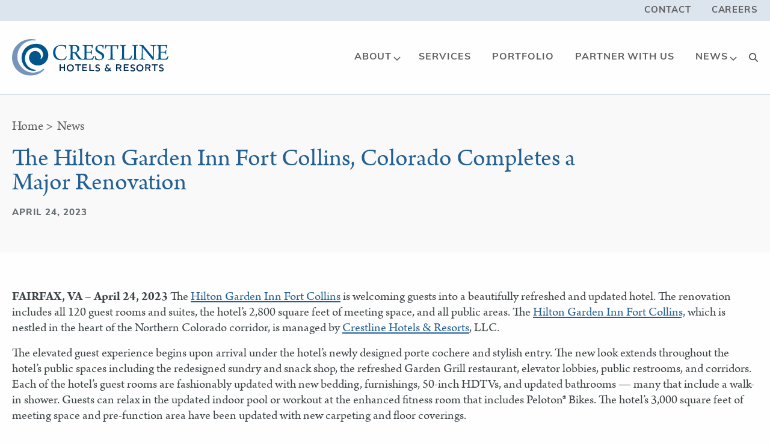

--- FILE ---
content_type: text/html; charset=UTF-8
request_url: https://www.crestlinehotels.com/the-hilton-garden-inn-fort-collins-colorado-completes-a-major-renovation/
body_size: 45512
content:
<!DOCTYPE html>
<html class="no-js" lang="en-US">
<head><meta charset="utf-8"><script>if(navigator.userAgent.match(/MSIE|Internet Explorer/i)||navigator.userAgent.match(/Trident\/7\..*?rv:11/i)){var href=document.location.href;if(!href.match(/[?&]nowprocket/)){if(href.indexOf("?")==-1){if(href.indexOf("#")==-1){document.location.href=href+"?nowprocket=1"}else{document.location.href=href.replace("#","?nowprocket=1#")}}else{if(href.indexOf("#")==-1){document.location.href=href+"&nowprocket=1"}else{document.location.href=href.replace("#","&nowprocket=1#")}}}}</script><script>(()=>{class RocketLazyLoadScripts{constructor(){this.v="2.0.4",this.userEvents=["keydown","keyup","mousedown","mouseup","mousemove","mouseover","mouseout","touchmove","touchstart","touchend","touchcancel","wheel","click","dblclick","input"],this.attributeEvents=["onblur","onclick","oncontextmenu","ondblclick","onfocus","onmousedown","onmouseenter","onmouseleave","onmousemove","onmouseout","onmouseover","onmouseup","onmousewheel","onscroll","onsubmit"]}async t(){this.i(),this.o(),/iP(ad|hone)/.test(navigator.userAgent)&&this.h(),this.u(),this.l(this),this.m(),this.k(this),this.p(this),this._(),await Promise.all([this.R(),this.L()]),this.lastBreath=Date.now(),this.S(this),this.P(),this.D(),this.O(),this.M(),await this.C(this.delayedScripts.normal),await this.C(this.delayedScripts.defer),await this.C(this.delayedScripts.async),await this.T(),await this.F(),await this.j(),await this.A(),window.dispatchEvent(new Event("rocket-allScriptsLoaded")),this.everythingLoaded=!0,this.lastTouchEnd&&await new Promise(t=>setTimeout(t,500-Date.now()+this.lastTouchEnd)),this.I(),this.H(),this.U(),this.W()}i(){this.CSPIssue=sessionStorage.getItem("rocketCSPIssue"),document.addEventListener("securitypolicyviolation",t=>{this.CSPIssue||"script-src-elem"!==t.violatedDirective||"data"!==t.blockedURI||(this.CSPIssue=!0,sessionStorage.setItem("rocketCSPIssue",!0))},{isRocket:!0})}o(){window.addEventListener("pageshow",t=>{this.persisted=t.persisted,this.realWindowLoadedFired=!0},{isRocket:!0}),window.addEventListener("pagehide",()=>{this.onFirstUserAction=null},{isRocket:!0})}h(){let t;function e(e){t=e}window.addEventListener("touchstart",e,{isRocket:!0}),window.addEventListener("touchend",function i(o){o.changedTouches[0]&&t.changedTouches[0]&&Math.abs(o.changedTouches[0].pageX-t.changedTouches[0].pageX)<10&&Math.abs(o.changedTouches[0].pageY-t.changedTouches[0].pageY)<10&&o.timeStamp-t.timeStamp<200&&(window.removeEventListener("touchstart",e,{isRocket:!0}),window.removeEventListener("touchend",i,{isRocket:!0}),"INPUT"===o.target.tagName&&"text"===o.target.type||(o.target.dispatchEvent(new TouchEvent("touchend",{target:o.target,bubbles:!0})),o.target.dispatchEvent(new MouseEvent("mouseover",{target:o.target,bubbles:!0})),o.target.dispatchEvent(new PointerEvent("click",{target:o.target,bubbles:!0,cancelable:!0,detail:1,clientX:o.changedTouches[0].clientX,clientY:o.changedTouches[0].clientY})),event.preventDefault()))},{isRocket:!0})}q(t){this.userActionTriggered||("mousemove"!==t.type||this.firstMousemoveIgnored?"keyup"===t.type||"mouseover"===t.type||"mouseout"===t.type||(this.userActionTriggered=!0,this.onFirstUserAction&&this.onFirstUserAction()):this.firstMousemoveIgnored=!0),"click"===t.type&&t.preventDefault(),t.stopPropagation(),t.stopImmediatePropagation(),"touchstart"===this.lastEvent&&"touchend"===t.type&&(this.lastTouchEnd=Date.now()),"click"===t.type&&(this.lastTouchEnd=0),this.lastEvent=t.type,t.composedPath&&t.composedPath()[0].getRootNode()instanceof ShadowRoot&&(t.rocketTarget=t.composedPath()[0]),this.savedUserEvents.push(t)}u(){this.savedUserEvents=[],this.userEventHandler=this.q.bind(this),this.userEvents.forEach(t=>window.addEventListener(t,this.userEventHandler,{passive:!1,isRocket:!0})),document.addEventListener("visibilitychange",this.userEventHandler,{isRocket:!0})}U(){this.userEvents.forEach(t=>window.removeEventListener(t,this.userEventHandler,{passive:!1,isRocket:!0})),document.removeEventListener("visibilitychange",this.userEventHandler,{isRocket:!0}),this.savedUserEvents.forEach(t=>{(t.rocketTarget||t.target).dispatchEvent(new window[t.constructor.name](t.type,t))})}m(){const t="return false",e=Array.from(this.attributeEvents,t=>"data-rocket-"+t),i="["+this.attributeEvents.join("],[")+"]",o="[data-rocket-"+this.attributeEvents.join("],[data-rocket-")+"]",s=(e,i,o)=>{o&&o!==t&&(e.setAttribute("data-rocket-"+i,o),e["rocket"+i]=new Function("event",o),e.setAttribute(i,t))};new MutationObserver(t=>{for(const n of t)"attributes"===n.type&&(n.attributeName.startsWith("data-rocket-")||this.everythingLoaded?n.attributeName.startsWith("data-rocket-")&&this.everythingLoaded&&this.N(n.target,n.attributeName.substring(12)):s(n.target,n.attributeName,n.target.getAttribute(n.attributeName))),"childList"===n.type&&n.addedNodes.forEach(t=>{if(t.nodeType===Node.ELEMENT_NODE)if(this.everythingLoaded)for(const i of[t,...t.querySelectorAll(o)])for(const t of i.getAttributeNames())e.includes(t)&&this.N(i,t.substring(12));else for(const e of[t,...t.querySelectorAll(i)])for(const t of e.getAttributeNames())this.attributeEvents.includes(t)&&s(e,t,e.getAttribute(t))})}).observe(document,{subtree:!0,childList:!0,attributeFilter:[...this.attributeEvents,...e]})}I(){this.attributeEvents.forEach(t=>{document.querySelectorAll("[data-rocket-"+t+"]").forEach(e=>{this.N(e,t)})})}N(t,e){const i=t.getAttribute("data-rocket-"+e);i&&(t.setAttribute(e,i),t.removeAttribute("data-rocket-"+e))}k(t){Object.defineProperty(HTMLElement.prototype,"onclick",{get(){return this.rocketonclick||null},set(e){this.rocketonclick=e,this.setAttribute(t.everythingLoaded?"onclick":"data-rocket-onclick","this.rocketonclick(event)")}})}S(t){function e(e,i){let o=e[i];e[i]=null,Object.defineProperty(e,i,{get:()=>o,set(s){t.everythingLoaded?o=s:e["rocket"+i]=o=s}})}e(document,"onreadystatechange"),e(window,"onload"),e(window,"onpageshow");try{Object.defineProperty(document,"readyState",{get:()=>t.rocketReadyState,set(e){t.rocketReadyState=e},configurable:!0}),document.readyState="loading"}catch(t){console.log("WPRocket DJE readyState conflict, bypassing")}}l(t){this.originalAddEventListener=EventTarget.prototype.addEventListener,this.originalRemoveEventListener=EventTarget.prototype.removeEventListener,this.savedEventListeners=[],EventTarget.prototype.addEventListener=function(e,i,o){o&&o.isRocket||!t.B(e,this)&&!t.userEvents.includes(e)||t.B(e,this)&&!t.userActionTriggered||e.startsWith("rocket-")||t.everythingLoaded?t.originalAddEventListener.call(this,e,i,o):(t.savedEventListeners.push({target:this,remove:!1,type:e,func:i,options:o}),"mouseenter"!==e&&"mouseleave"!==e||t.originalAddEventListener.call(this,e,t.savedUserEvents.push,o))},EventTarget.prototype.removeEventListener=function(e,i,o){o&&o.isRocket||!t.B(e,this)&&!t.userEvents.includes(e)||t.B(e,this)&&!t.userActionTriggered||e.startsWith("rocket-")||t.everythingLoaded?t.originalRemoveEventListener.call(this,e,i,o):t.savedEventListeners.push({target:this,remove:!0,type:e,func:i,options:o})}}J(t,e){this.savedEventListeners=this.savedEventListeners.filter(i=>{let o=i.type,s=i.target||window;return e!==o||t!==s||(this.B(o,s)&&(i.type="rocket-"+o),this.$(i),!1)})}H(){EventTarget.prototype.addEventListener=this.originalAddEventListener,EventTarget.prototype.removeEventListener=this.originalRemoveEventListener,this.savedEventListeners.forEach(t=>this.$(t))}$(t){t.remove?this.originalRemoveEventListener.call(t.target,t.type,t.func,t.options):this.originalAddEventListener.call(t.target,t.type,t.func,t.options)}p(t){let e;function i(e){return t.everythingLoaded?e:e.split(" ").map(t=>"load"===t||t.startsWith("load.")?"rocket-jquery-load":t).join(" ")}function o(o){function s(e){const s=o.fn[e];o.fn[e]=o.fn.init.prototype[e]=function(){return this[0]===window&&t.userActionTriggered&&("string"==typeof arguments[0]||arguments[0]instanceof String?arguments[0]=i(arguments[0]):"object"==typeof arguments[0]&&Object.keys(arguments[0]).forEach(t=>{const e=arguments[0][t];delete arguments[0][t],arguments[0][i(t)]=e})),s.apply(this,arguments),this}}if(o&&o.fn&&!t.allJQueries.includes(o)){const e={DOMContentLoaded:[],"rocket-DOMContentLoaded":[]};for(const t in e)document.addEventListener(t,()=>{e[t].forEach(t=>t())},{isRocket:!0});o.fn.ready=o.fn.init.prototype.ready=function(i){function s(){parseInt(o.fn.jquery)>2?setTimeout(()=>i.bind(document)(o)):i.bind(document)(o)}return"function"==typeof i&&(t.realDomReadyFired?!t.userActionTriggered||t.fauxDomReadyFired?s():e["rocket-DOMContentLoaded"].push(s):e.DOMContentLoaded.push(s)),o([])},s("on"),s("one"),s("off"),t.allJQueries.push(o)}e=o}t.allJQueries=[],o(window.jQuery),Object.defineProperty(window,"jQuery",{get:()=>e,set(t){o(t)}})}P(){const t=new Map;document.write=document.writeln=function(e){const i=document.currentScript,o=document.createRange(),s=i.parentElement;let n=t.get(i);void 0===n&&(n=i.nextSibling,t.set(i,n));const c=document.createDocumentFragment();o.setStart(c,0),c.appendChild(o.createContextualFragment(e)),s.insertBefore(c,n)}}async R(){return new Promise(t=>{this.userActionTriggered?t():this.onFirstUserAction=t})}async L(){return new Promise(t=>{document.addEventListener("DOMContentLoaded",()=>{this.realDomReadyFired=!0,t()},{isRocket:!0})})}async j(){return this.realWindowLoadedFired?Promise.resolve():new Promise(t=>{window.addEventListener("load",t,{isRocket:!0})})}M(){this.pendingScripts=[];this.scriptsMutationObserver=new MutationObserver(t=>{for(const e of t)e.addedNodes.forEach(t=>{"SCRIPT"!==t.tagName||t.noModule||t.isWPRocket||this.pendingScripts.push({script:t,promise:new Promise(e=>{const i=()=>{const i=this.pendingScripts.findIndex(e=>e.script===t);i>=0&&this.pendingScripts.splice(i,1),e()};t.addEventListener("load",i,{isRocket:!0}),t.addEventListener("error",i,{isRocket:!0}),setTimeout(i,1e3)})})})}),this.scriptsMutationObserver.observe(document,{childList:!0,subtree:!0})}async F(){await this.X(),this.pendingScripts.length?(await this.pendingScripts[0].promise,await this.F()):this.scriptsMutationObserver.disconnect()}D(){this.delayedScripts={normal:[],async:[],defer:[]},document.querySelectorAll("script[type$=rocketlazyloadscript]").forEach(t=>{t.hasAttribute("data-rocket-src")?t.hasAttribute("async")&&!1!==t.async?this.delayedScripts.async.push(t):t.hasAttribute("defer")&&!1!==t.defer||"module"===t.getAttribute("data-rocket-type")?this.delayedScripts.defer.push(t):this.delayedScripts.normal.push(t):this.delayedScripts.normal.push(t)})}async _(){await this.L();let t=[];document.querySelectorAll("script[type$=rocketlazyloadscript][data-rocket-src]").forEach(e=>{let i=e.getAttribute("data-rocket-src");if(i&&!i.startsWith("data:")){i.startsWith("//")&&(i=location.protocol+i);try{const o=new URL(i).origin;o!==location.origin&&t.push({src:o,crossOrigin:e.crossOrigin||"module"===e.getAttribute("data-rocket-type")})}catch(t){}}}),t=[...new Map(t.map(t=>[JSON.stringify(t),t])).values()],this.Y(t,"preconnect")}async G(t){if(await this.K(),!0!==t.noModule||!("noModule"in HTMLScriptElement.prototype))return new Promise(e=>{let i;function o(){(i||t).setAttribute("data-rocket-status","executed"),e()}try{if(navigator.userAgent.includes("Firefox/")||""===navigator.vendor||this.CSPIssue)i=document.createElement("script"),[...t.attributes].forEach(t=>{let e=t.nodeName;"type"!==e&&("data-rocket-type"===e&&(e="type"),"data-rocket-src"===e&&(e="src"),i.setAttribute(e,t.nodeValue))}),t.text&&(i.text=t.text),t.nonce&&(i.nonce=t.nonce),i.hasAttribute("src")?(i.addEventListener("load",o,{isRocket:!0}),i.addEventListener("error",()=>{i.setAttribute("data-rocket-status","failed-network"),e()},{isRocket:!0}),setTimeout(()=>{i.isConnected||e()},1)):(i.text=t.text,o()),i.isWPRocket=!0,t.parentNode.replaceChild(i,t);else{const i=t.getAttribute("data-rocket-type"),s=t.getAttribute("data-rocket-src");i?(t.type=i,t.removeAttribute("data-rocket-type")):t.removeAttribute("type"),t.addEventListener("load",o,{isRocket:!0}),t.addEventListener("error",i=>{this.CSPIssue&&i.target.src.startsWith("data:")?(console.log("WPRocket: CSP fallback activated"),t.removeAttribute("src"),this.G(t).then(e)):(t.setAttribute("data-rocket-status","failed-network"),e())},{isRocket:!0}),s?(t.fetchPriority="high",t.removeAttribute("data-rocket-src"),t.src=s):t.src="data:text/javascript;base64,"+window.btoa(unescape(encodeURIComponent(t.text)))}}catch(i){t.setAttribute("data-rocket-status","failed-transform"),e()}});t.setAttribute("data-rocket-status","skipped")}async C(t){const e=t.shift();return e?(e.isConnected&&await this.G(e),this.C(t)):Promise.resolve()}O(){this.Y([...this.delayedScripts.normal,...this.delayedScripts.defer,...this.delayedScripts.async],"preload")}Y(t,e){this.trash=this.trash||[];let i=!0;var o=document.createDocumentFragment();t.forEach(t=>{const s=t.getAttribute&&t.getAttribute("data-rocket-src")||t.src;if(s&&!s.startsWith("data:")){const n=document.createElement("link");n.href=s,n.rel=e,"preconnect"!==e&&(n.as="script",n.fetchPriority=i?"high":"low"),t.getAttribute&&"module"===t.getAttribute("data-rocket-type")&&(n.crossOrigin=!0),t.crossOrigin&&(n.crossOrigin=t.crossOrigin),t.integrity&&(n.integrity=t.integrity),t.nonce&&(n.nonce=t.nonce),o.appendChild(n),this.trash.push(n),i=!1}}),document.head.appendChild(o)}W(){this.trash.forEach(t=>t.remove())}async T(){try{document.readyState="interactive"}catch(t){}this.fauxDomReadyFired=!0;try{await this.K(),this.J(document,"readystatechange"),document.dispatchEvent(new Event("rocket-readystatechange")),await this.K(),document.rocketonreadystatechange&&document.rocketonreadystatechange(),await this.K(),this.J(document,"DOMContentLoaded"),document.dispatchEvent(new Event("rocket-DOMContentLoaded")),await this.K(),this.J(window,"DOMContentLoaded"),window.dispatchEvent(new Event("rocket-DOMContentLoaded"))}catch(t){console.error(t)}}async A(){try{document.readyState="complete"}catch(t){}try{await this.K(),this.J(document,"readystatechange"),document.dispatchEvent(new Event("rocket-readystatechange")),await this.K(),document.rocketonreadystatechange&&document.rocketonreadystatechange(),await this.K(),this.J(window,"load"),window.dispatchEvent(new Event("rocket-load")),await this.K(),window.rocketonload&&window.rocketonload(),await this.K(),this.allJQueries.forEach(t=>t(window).trigger("rocket-jquery-load")),await this.K(),this.J(window,"pageshow");const t=new Event("rocket-pageshow");t.persisted=this.persisted,window.dispatchEvent(t),await this.K(),window.rocketonpageshow&&window.rocketonpageshow({persisted:this.persisted})}catch(t){console.error(t)}}async K(){Date.now()-this.lastBreath>45&&(await this.X(),this.lastBreath=Date.now())}async X(){return document.hidden?new Promise(t=>setTimeout(t)):new Promise(t=>requestAnimationFrame(t))}B(t,e){return e===document&&"readystatechange"===t||(e===document&&"DOMContentLoaded"===t||(e===window&&"DOMContentLoaded"===t||(e===window&&"load"===t||e===window&&"pageshow"===t)))}static run(){(new RocketLazyLoadScripts).t()}}RocketLazyLoadScripts.run()})();</script>
   <!-- Google Tag Manager -->
<script type="rocketlazyloadscript">(function(w,d,s,l,i){w[l]=w[l]||[];w[l].push({'gtm.start':
new Date().getTime(),event:'gtm.js'});var f=d.getElementsByTagName(s)[0],
j=d.createElement(s),dl=l!='dataLayer'?'&l='+l:'';j.async=true;j.src=
'https://www.googletagmanager.com/gtm.js?id='+i+dl;f.parentNode.insertBefore(j,f);
})(window,document,'script','dataLayer','GTM-KX9BTPB');</script>
<!-- End Google Tag Manager -->   
   <meta name="viewport" content="width=device-width, initial-scale=1.0">
   <meta http-equiv="Content-Security-Policy" content="upgrade-insecure-requests">
   <meta name='robots' content='index, follow, max-image-preview:large, max-snippet:-1, max-video-preview:-1' />
	<style></style>
	
	<!-- This site is optimized with the Yoast SEO plugin v26.2 - https://yoast.com/wordpress/plugins/seo/ -->
	<title>The Hilton Garden Inn Fort Collins, Colorado Completes a Major Renovation | Crestline</title>
<link crossorigin data-rocket-preload as="font" href="https://www.crestlinehotels.com/wp-content/plugins/gdpr-cookie-compliance/dist/fonts/nunito-v8-latin-regular.woff2" rel="preload">
<link crossorigin data-rocket-preload as="font" href="https://www.crestlinehotels.com/wp-content/plugins/gdpr-cookie-compliance/dist/fonts/nunito-v8-latin-700.woff2" rel="preload">
<link crossorigin data-rocket-preload as="font" href="https://use.typekit.net/af/b9acbc/000000000000000000017424/27/l?primer=7cdcb44be4a7db8877ffa5c0007b8dd865b3bbc383831fe2ea177f62257a9191&#038;fvd=n4&#038;v=3" rel="preload">
<link crossorigin data-rocket-preload as="font" href="https://use.typekit.net/af/f03dd8/000000000000000000017428/27/l?primer=7cdcb44be4a7db8877ffa5c0007b8dd865b3bbc383831fe2ea177f62257a9191&#038;fvd=n7&#038;v=3" rel="preload">
<link crossorigin data-rocket-preload as="font" href="https://use.typekit.net/af/0e034d/00000000000000003b9b32c0/27/l?primer=7cdcb44be4a7db8877ffa5c0007b8dd865b3bbc383831fe2ea177f62257a9191&#038;fvd=n4&#038;v=3" rel="preload">
<link crossorigin data-rocket-preload as="font" href="https://use.typekit.net/af/928c6f/00000000000000003b9b32c2/27/l?primer=7cdcb44be4a7db8877ffa5c0007b8dd865b3bbc383831fe2ea177f62257a9191&#038;fvd=n6&#038;v=3" rel="preload">
<link crossorigin data-rocket-preload as="font" href="https://use.typekit.net/af/234105/00000000000000003b9b32c4/27/l?primer=7cdcb44be4a7db8877ffa5c0007b8dd865b3bbc383831fe2ea177f62257a9191&#038;fvd=n7&#038;v=3" rel="preload">
<link crossorigin data-rocket-preload as="font" href="https://use.typekit.net/af/fce439/00000000000000003b9b32c6/27/l?subset_id=2&#038;fvd=n8&#038;v=3" rel="preload">
<link crossorigin data-rocket-preload as="font" href="https://use.typekit.net/af/281aae/00000000000000003b9b32c8/27/l?subset_id=2&#038;fvd=n9&#038;v=3" rel="preload">
<link crossorigin data-rocket-preload as="font" href="https://use.typekit.net/af/0efa17/00000000000000000001742b/27/l?primer=7cdcb44be4a7db8877ffa5c0007b8dd865b3bbc383831fe2ea177f62257a9191&#038;fvd=i4&#038;v=3" rel="preload">
<style id="wpr-usedcss">img:is([sizes=auto i],[sizes^="auto," i]){contain-intrinsic-size:3000px 1500px}article,aside,details,figcaption,figure,footer,header,hgroup,main,menu,nav,section,summary{display:block}audio,canvas,progress,video{vertical-align:baseline}a:active,a:hover{outline:0}abbr[title]{border-bottom:1px dotted}mark{background:#ff0}img{border:0}button,input,optgroup,select,textarea{color:inherit;font:inherit;margin:0}button{overflow:visible}button,html input[type=button],input[type=reset],input[type=submit]{-webkit-appearance:button;cursor:pointer}button[disabled],html input[disabled]{cursor:not-allowed}input{line-height:normal}input[type=checkbox],input[type=radio]{box-sizing:border-box;padding:0}input[type=number]::-webkit-inner-spin-button,input[type=number]::-webkit-outer-spin-button{height:auto}input[type=search]{-webkit-appearance:textfield;box-sizing:content-box}input[type=search]::-webkit-search-cancel-button,input[type=search]::-webkit-search-decoration{-webkit-appearance:none}table{border-spacing:0}td{padding:0}.foundation-mq{font-family:"small=0em&medium=40em&large=64em&xlarge=75em&xxlarge=90em"}html{font-size:100%}*,:after,:before{box-sizing:inherit}body{padding:0;font-family:arno-pro;font-weight:400;line-height:1.5;color:#3e4346;background:#fefefe;-webkit-font-smoothing:antialiased;-moz-osx-font-smoothing:grayscale}img{max-width:100%;height:auto;-ms-interpolation-mode:bicubic;display:inline-block;vertical-align:middle}textarea{height:auto;min-height:50px;border-radius:0}select{width:100%}button{-webkit-appearance:none;-moz-appearance:none;background:0 0;padding:0;border:0;border-radius:0;line-height:1}.is-visible{display:block!important}.row{max-width:75rem;margin-left:auto;margin-right:auto;display:-ms-flexbox;display:flex;-ms-flex-flow:row wrap;flex-flow:row wrap}.row .row{margin-left:-.9375rem;margin-right:-.9375rem}.column,.columns{-ms-flex:1 1 0px;flex:1 1 0px;padding-left:.9375rem;padding-right:.9375rem;min-width:0}.column.row.row,.row.row.columns{float:none;display:block}.row .column.row.row,.row .row.row.columns{padding-left:0;padding-right:0;margin-left:0;margin-right:0}.small-12{-ms-flex:0 0 100%;flex:0 0 100%;max-width:100%}@media screen and (min-width:40em){.row .row{margin-left:-1.25rem;margin-right:-1.25rem}.column,.columns{padding-left:1.25rem;padding-right:1.25rem}.medium-3{-ms-flex:0 0 25%;flex:0 0 25%;max-width:25%}.medium-4{-ms-flex:0 0 33.3333333333%;flex:0 0 33.3333333333%;max-width:33.3333333333%}.medium-6{-ms-flex:0 0 50%;flex:0 0 50%;max-width:50%}}.shrink{-ms-flex:0 0 auto;flex:0 0 auto;max-width:100%}.align-middle.columns,.column.align-middle{-ms-flex-item-align:center;-ms-grid-row-align:center;align-self:center}div,form,h1,h2,li,ol,p,td,ul{margin:0;padding:0}p{font-size:inherit;line-height:1.6;margin-bottom:1rem;text-rendering:optimizeLegibility}em,i{font-style:italic}em,i,strong{line-height:inherit}strong{font-weight:700}small{line-height:inherit}h1,h2{font-family:arno-pro;font-weight:400;font-style:normal;color:inherit;text-rendering:optimizeLegibility;margin-top:0;margin-bottom:.5rem;line-height:1.4}h1 small,h2 small{color:#cacaca;line-height:0}h1{font-size:1.5rem}h2{font-size:1.25rem}@media screen and (min-width:40em){h1{font-size:3rem}h2{font-size:2.5rem}.reveal{min-height:0}}a{color:#225f92;text-decoration:none;line-height:inherit;cursor:pointer}a:focus,a:hover{color:#1d527e}a img{border:0}hr{max-width:75rem;border-right:0;border-top:0;border-bottom:1px solid #cacaca;border-left:0;margin:1.25rem auto;clear:both}ol,ul{line-height:1.6;margin-bottom:1rem;list-style-position:outside}li{font-size:inherit}ul{list-style-type:disc}ol,ul{margin-left:1.25rem}ol ol,ol ul,ul ol,ul ul{margin-left:1.25rem;margin-bottom:0}abbr{color:#3e4346;cursor:help;border-bottom:1px dotted #3e4346}code{font-weight:400;border:1px solid #cacaca;padding:.125rem .3125rem .0625rem}code{font-family:Consolas,'Liberation Mono',Courier,monospace;color:#3e4346;background-color:#f9f9fa}@media print{*{background:0 0!important;color:#000!important;box-shadow:none!important;text-shadow:none!important}a,a:visited{text-decoration:underline}a[href]:after{content:" (" attr(href) ")"}a[href^="#"]:after,a[href^="javascript:"]:after{content:""}abbr[title]:after{content:" (" attr(title) ")"}img,tr{page-break-inside:avoid}img{max-width:100%!important}@page{margin:.5cm}h2,p{orphans:3;widows:3}h2{page-break-after:avoid}}.button{display:inline-block;text-align:center;line-height:1;cursor:pointer;-webkit-appearance:none;transition:background-color .25s ease-out,color .25s ease-out;vertical-align:middle;border:1px solid transparent;border-radius:0;padding:.85em 1em;margin:0 0 1rem;font-size:.9rem;background-color:#225f92;color:#fefefe}.button:focus,.button:hover{background-color:#1d517c;color:#fefefe}.button.small{font-size:.75rem}.button.success{background-color:#3adb76;color:#fefefe}.button.success:focus,.button.success:hover{background-color:#22bb5b;color:#fefefe}.button.disabled,.button[disabled]{opacity:.25;cursor:not-allowed}.button.disabled:focus,.button.disabled:hover,.button[disabled]:focus,.button[disabled]:hover{background-color:#225f92;color:#fefefe}.button.disabled.success,.button[disabled].success{opacity:.25;cursor:not-allowed}.button.disabled.success:focus,.button.disabled.success:hover,.button[disabled].success:focus,.button[disabled].success:hover{background-color:#3adb76;color:#fefefe}.button.dropdown:after{content:"";display:block;width:0;height:0;border:.4em inset;border-color:#fefefe transparent transparent;border-top-style:solid;border-bottom-width:0;position:relative;top:.4em;float:right;margin-left:1em;display:inline-block}[type=color],[type=date],[type=datetime-local],[type=datetime],[type=email],[type=month],[type=number],[type=search],[type=tel],[type=text],[type=time],[type=url],[type=week],textarea{display:block;box-sizing:border-box;width:100%;height:2.4375rem;padding:.5rem;border:1px solid #cacaca;margin:0 0 1rem;font-family:inherit;font-size:1rem;color:#3e4346;background-color:#fefefe;box-shadow:inset 0 1px 2px rgba(62,67,70,.1);border-radius:0;transition:box-shadow .5s,border-color .25s ease-in-out;-webkit-appearance:none;-moz-appearance:none}[type=color]:focus,[type=date]:focus,[type=datetime-local]:focus,[type=datetime]:focus,[type=email]:focus,[type=month]:focus,[type=number]:focus,[type=search]:focus,[type=tel]:focus,[type=text]:focus,[type=time]:focus,[type=url]:focus,[type=week]:focus,textarea:focus{border:1px solid #666f74;background-color:#fefefe;outline:0;box-shadow:0 0 5px #cacaca;transition:box-shadow .5s,border-color .25s ease-in-out}textarea{max-width:100%}input:-ms-input-placeholder,textarea:-ms-input-placeholder{color:#cacaca}input::placeholder,textarea::placeholder{color:#cacaca}input:disabled,textarea:disabled{background-color:#f9f9fa;cursor:default}[type=button],[type=submit]{border-radius:0;-webkit-appearance:none;-moz-appearance:none}input[type=search]{box-sizing:border-box}[type=checkbox],[type=radio]{margin:0 0 1rem}[type=checkbox]+label,[type=radio]+label{display:inline-block;margin-left:.5rem;margin-right:1rem;margin-bottom:0;vertical-align:baseline}[type=checkbox]+label[for],[type=radio]+label[for]{cursor:pointer}label>[type=checkbox],label>[type=radio]{margin-right:.5rem}label{display:block;margin:0;font-size:.875rem;font-weight:400;line-height:1.8;color:#3e4346}fieldset{border:0;padding:0;margin:0}select{height:2.4375rem;padding:.5rem;border:1px solid #cacaca;margin:0 0 1rem;font-size:1rem;font-family:inherit;line-height:normal;color:#3e4346;background-color:#fefefe;border-radius:0;-webkit-appearance:none;-moz-appearance:none;background-image:url("data:image/svg+xml;utf8,<svg xmlns='http://www.w3.org/2000/svg' version='1.1' width='32' height='24' viewBox='0 0 32 24'><polygon points='0,0 32,0 16,24' style='fill: rgb%28102, 111, 116%29'></polygon></svg>");background-size:9px 6px;background-position:right -1rem center;background-origin:content-box;background-repeat:no-repeat;padding-right:1.5rem}@media screen and (min-width:0\0){select{background-image:url("[data-uri]")}}select:disabled{background-color:#f9f9fa;cursor:default}select::-ms-expand{display:none}select[multiple]{height:auto;background-image:none}.is-invalid-input:not(:focus){background-color:rgba(236,88,64,.1);border-color:#ec5840}.form-error,.is-invalid-label{color:#ec5840}.form-error{display:none;margin-top:-.5rem;margin-bottom:1rem;font-size:.75rem;font-weight:700}.form-error.is-visible{display:block}.accordion{list-style-type:none;background:#fefefe;margin-left:0}.label{display:inline-block;padding:.33333rem .5rem;font-size:.8rem;line-height:1;white-space:nowrap;cursor:default;border-radius:0;background:#225f92;color:#fefefe}.label.success{background:#3adb76;color:#fefefe}.sticky-container{position:relative}.sticky{position:absolute;z-index:0;transform:translateZ(0)}.sticky.is-stuck{position:fixed;z-index:5}.sticky.is-stuck.is-at-top{top:0}.sticky.is-anchored{position:absolute;left:auto;right:auto}body.is-reveal-open{overflow:hidden}html.is-reveal-open,html.is-reveal-open body{min-height:100%;overflow:hidden;-webkit-user-select:none;-moz-user-select:none;-ms-user-select:none;user-select:none}.reveal-overlay{display:none;position:fixed;top:0;bottom:0;left:0;right:0;z-index:1005;background-color:rgba(62,67,70,.45);overflow-y:scroll}.reveal{display:none;z-index:1006;padding:1rem;border:1px solid #cacaca;background-color:#fefefe;border-radius:0;position:relative;top:100px;margin-left:auto;margin-right:auto;overflow-y:auto}.reveal .column,.reveal .columns{min-width:0}.reveal>:last-child{margin-bottom:0}@media screen and (min-width:40em){.reveal{width:600px;max-width:75rem}.reveal .reveal{left:auto;right:auto;margin:0 auto}.reveal.small{width:50%;max-width:75rem}}.reveal.full{top:0;left:0;width:100%;height:100%;height:100vh;min-height:100vh;max-width:none;margin-left:0;border:0;border-radius:0}@media screen and (max-width:39.9375em){.reveal{top:0;left:0;width:100%;height:100%;height:100vh;min-height:100vh;max-width:none;margin-left:0;border:0;border-radius:0}}.reveal.without-overlay{position:fixed}table{margin-bottom:1rem;border-radius:0}table tbody{border:1px solid #f1f1f1;background-color:#fefefe}table caption{font-weight:700;padding:.5rem .625rem .625rem}table tbody tr:nth-child(2n){background-color:#f1f1f1}table tbody td{padding:.5rem .625rem .625rem}table.scroll{display:block;width:100%;overflow-x:auto}table.hover tbody tr:hover{background-color:#f9f9f9}table.hover tbody tr:nth-of-type(2n):hover{background-color:#ececec}.tabs-title{float:left}.tabs-title>a{display:block;padding:1.25rem 1.5rem;line-height:1;font-size:.75rem}.tabs-title>a:hover{background:#fefefe}.tabs-title>a:focus,.tabs-title>a[aria-selected=true]{background:#f9f9fa}.tabs-panel{display:none;padding:1rem}.tabs-panel.is-active{display:block}.hide{display:none!important}.align-right{-ms-flex-pack:end;justify-content:flex-end}.align-middle{-ms-flex-align:center;align-items:center}*,:after,:before,html{box-sizing:border-box}html{font-family:sans-serif;-ms-text-size-adjust:100%;-webkit-text-size-adjust:100%}body{margin:0}article,aside,details,figcaption,figure,footer,header,main,menu,nav,section,summary{display:block}audio,canvas,progress,video{display:inline-block}audio:not([controls]){display:none;height:0}progress{vertical-align:baseline}[hidden],template{display:none}a{background-color:transparent;-webkit-text-decoration-skip:objects}abbr[title]{border-bottom:none;text-decoration:underline;text-decoration:underline dotted}strong{font-weight:inherit;font-weight:bolder}h1{font-size:2em;margin:.67em 0}mark{background-color:#ff0;color:#000}small{font-size:80%}img{border-style:none}svg:not(:root){overflow:hidden}code{font-family:monospace,monospace;font-size:1em}figure{margin:1em 40px}hr{box-sizing:content-box;height:0;overflow:visible}button,input,select,textarea{font:inherit}optgroup{font-weight:700}button,input{overflow:visible}button,select{text-transform:none}[type=reset],[type=submit],button,html [type=button]{-webkit-appearance:button}[type=button]::-moz-focus-inner,[type=reset]::-moz-focus-inner,[type=submit]::-moz-focus-inner,button::-moz-focus-inner{border-style:none;padding:0}[type=button]:-moz-focusring,[type=reset]:-moz-focusring,[type=submit]:-moz-focusring,button:-moz-focusring{outline:ButtonText dotted 1px}fieldset{border:1px solid silver;margin:0 2px;padding:.35em .625em .75em}textarea{overflow:auto}[type=checkbox],[type=radio]{box-sizing:border-box;padding:0}[type=number]::-webkit-inner-spin-button,[type=number]::-webkit-outer-spin-button{height:auto}[type=search]{-webkit-appearance:textfield;outline-offset:-2px}[type=search]::-webkit-search-cancel-button,[type=search]::-webkit-search-decoration{-webkit-appearance:none}::-webkit-input-placeholder{color:inherit;opacity:.54}::-webkit-file-upload-button{-webkit-appearance:button;font:inherit}.column:last-child:not(:first-child),.columns:last-child:not(:first-child){float:left}.alignnone{margin:5px 20px 20px 0}a img.alignnone{margin:5px 20px 20px 0}.screen-reader-text{clip:rect(1px,1px,1px,1px);position:absolute!important;height:1px;width:1px;overflow:hidden}.screen-reader-text:focus{background-color:#f1f1f1;border-radius:3px;box-shadow:0 0 2px 2px rgba(0,0,0,.6);clip:auto!important;color:#21759b;display:block;font-size:14px;font-size:.875rem;font-weight:700;height:auto;left:5px;line-height:normal;padding:15px 23px 14px;text-decoration:none;top:5px;width:auto;z-index:100000}table{border-collapse:collapse;text-align:left;width:100%;margin-bottom:30px;clear:both}section.row table{margin-bottom:0}table td{border-top:1px dotted #000;padding:6px 8px}table p{margin-bottom:0}img,object,video{max-width:100%}figure{display:table}figure img{width:100%}figcaption,figcaption p{display:block;width:100%;background:rgba(0,0,0,.2);padding:20px;border-top:0}ol,ul{list-style:none;margin:0 0 30px}ul.list li{position:relative;padding-left:32px}ul.list li:before{content:"\2022";display:block;position:absolute;top:0;left:10px}ol.list{counter-reset:a}ol.list>li{position:relative;padding-left:32px}ol.list>li:before{counter-increment:a;content:"0" counter(a);color:inherit;display:inline-block;position:absolute;left:0}ol.list>li:nth-child(10n):before,ol.list>li:nth-child(10n)~li:before{content:counter(a)}ol ul,ul ol{padding-top:0}button,input,select,textarea{margin:0;vertical-align:middle}button,input{line-height:normal}button,input[type=button],input[type=reset],input[type=submit]{cursor:pointer;-webkit-appearance:button}button::-moz-focus-inner,input::-moz-focus-inner{border:0;padding:0}input[type=checkbox]+label,input[type=radio] ul li label,input[type=radio]+label{display:inline;float:none;width:auto}input[type=radio] ul li label{font-weight:400}input:invalid{-moz-box-shadow:none!important}input[type=date],input[type=datetime-local],input[type=datetime],input[type=email],input[type=month],input[type=number],input[type=range],input[type=search],input[type=tel],input[type=text],input[type=url],textarea{background:0 0;border:1px solid #000;-webkit-appearance:none;-moz-appearance:none;appearance:none;outline:0}textarea{min-height:170px}select[multiple]{-webkit-appearance:menulist;-moz-appearance:menulist;appearance:menulist}input:invalid,input:valid,textarea:invalid,textarea:valid{background-color:transparent}::-webkit-input-placeholder{color:gray}::-moz-placeholder{color:gray}.slick-slider{box-sizing:border-box;-webkit-user-select:none;-moz-user-select:none;-ms-user-select:none;user-select:none;-webkit-touch-callout:none;-khtml-user-select:none;-ms-touch-action:pan-y;touch-action:pan-y;-webkit-tap-highlight-color:transparent}.slick-list,.slick-slider{position:relative;display:block}.slick-list{overflow:hidden;margin:0;padding:0}.slick-list:focus{outline:0}.slick-list.dragging{cursor:pointer;cursor:hand}.slick-slider .slick-list,.slick-slider .slick-track{-ms-transform:translateZ(0);transform:translateZ(0)}.slick-track{position:relative;top:0;left:0;display:block}.slick-track:after,.slick-track:before{display:table;content:""}.slick-track:after{clear:both}.slick-loading .slick-track{visibility:hidden}.slick-slide{display:none;float:left;height:100%;min-height:1px}[dir=rtl] .slick-slide{float:right}.slick-slide img{display:block}.slick-slide.slick-loading img{display:none}.slick-slide.dragging img{pointer-events:none}.slick-initialized .slick-slide{display:block}.slick-loading .slick-slide{visibility:hidden}.slick-vertical .slick-slide{display:block;height:auto;border:1px solid transparent}.slick-arrow.slick-hidden{display:none}.slick-loading .slick-list{background:var(--wpr-bg-668f0325-0212-42bd-87b5-e8b6a324ba94) 50% no-repeat #fff}.slick-next,.slick-prev{font-size:0;line-height:0;position:absolute;top:50%;display:block;width:20px;height:20px;padding:0;-ms-transform:translateY(-50%);transform:translateY(-50%);cursor:pointer;border:none}.slick-next,.slick-next:focus,.slick-next:hover,.slick-prev,.slick-prev:focus,.slick-prev:hover{color:transparent;outline:0;background:0 0}.slick-next:focus:before,.slick-next:hover:before,.slick-prev:focus:before,.slick-prev:hover:before{opacity:1}.slick-next.slick-disabled:before,.slick-prev.slick-disabled:before{opacity:.25}.slick-next:before,.slick-prev:before{font-family:slick;font-size:20px;line-height:1;opacity:.75;color:#fff;-webkit-font-smoothing:antialiased;-moz-osx-font-smoothing:grayscale}.slick-prev{left:-25px}[dir=rtl] .slick-prev{right:-25px;left:auto}.slick-prev:before{content:"←"}[dir=rtl] .slick-prev:before{content:"→"}.slick-next{right:-25px}[dir=rtl] .slick-next{right:auto;left:-25px}.slick-next:before{content:"→"}[dir=rtl] .slick-next:before{content:"←"}.slick-dotted.slick-slider{margin-bottom:30px}.slick-dots{position:absolute;bottom:-25px;display:block;width:100%;padding:0;margin:0;list-style:none;text-align:center}.slick-dots li{position:relative;display:inline-block;margin:0 5px;padding:0}.slick-dots li,.slick-dots li button{width:20px;height:20px;cursor:pointer}.slick-dots li button{font-size:0;line-height:0;display:block;padding:5px;color:transparent;border:0;outline:0;background:0 0}.slick-dots li button:focus,.slick-dots li button:hover{outline:0}.slick-dots li button:focus:before,.slick-dots li button:hover:before{opacity:1}.slick-dots li button:before{font-family:slick;font-size:6px;line-height:20px;position:absolute;top:0;left:0;width:20px;height:20px;content:"•";text-align:center;opacity:.25;color:#000;-webkit-font-smoothing:antialiased;-moz-osx-font-smoothing:grayscale}.slick-dots li.slick-active button:before{opacity:.75;color:#000}.mfp-bg{left:0;z-index:1042;overflow:hidden;background:#0b0b0b;opacity:.8}.mfp-bg,.mfp-wrap{top:0;width:100%;height:100%;position:fixed}.mfp-wrap{left:0c;z-index:1043;outline:0!important;-webkit-backface-visibility:hidden}.mfp-container{text-align:center;position:absolute;width:100%;height:100%;left:0;top:0;padding:0 8px;box-sizing:border-box}.mfp-container:before{content:"";display:inline-block;height:100%;vertical-align:middle}.mfp-align-top .mfp-container:before{display:none}.mfp-content{position:relative;display:inline-block;vertical-align:middle;margin:0 auto;text-align:left;z-index:1045}.mfp-ajax-holder .mfp-content,.mfp-inline-holder .mfp-content{width:100%;cursor:auto}.mfp-ajax-cur{cursor:progress}.mfp-zoom-out-cur{cursor:zoom-out}.mfp-auto-cursor .mfp-content{cursor:auto}.mfp-arrow,.mfp-close{-webkit-user-select:none;-moz-user-select:none;-ms-user-select:none;user-select:none}.mfp-s-error .mfp-content{display:none}button.mfp-arrow,button.mfp-close{overflow:visible;cursor:pointer;background:0 0;border:0;-webkit-appearance:none;display:block;outline:0;padding:0;z-index:1046;box-shadow:none;-ms-touch-action:manipulation;touch-action:manipulation}button::-moz-focus-inner{padding:0;border:0}.mfp-close{width:44px;height:44px;line-height:44px;position:absolute;right:0;top:0;text-decoration:none;text-align:center;opacity:.65;padding:0 0 18px 10px;color:#fff;font-style:normal;font-size:28px;font-family:Arial,Baskerville,monospace}.mfp-close:focus,.mfp-close:hover{opacity:1}.mfp-close:active{top:1px}.mfp-close-btn-in .mfp-close{color:#333}.mfp-arrow{position:absolute;opacity:.65;margin:0;top:50%;margin-top:-55px;padding:0;width:90px;height:110px;-webkit-tap-highlight-color:transparent}.mfp-arrow:active{margin-top:-54px}.mfp-arrow:focus,.mfp-arrow:hover{opacity:1}.mfp-arrow:after,.mfp-arrow:before{content:"";display:block;width:0;height:0;position:absolute;left:0;top:0;margin-top:35px;margin-left:35px;border:inset transparent}.mfp-arrow:after{border-top-width:13px;border-bottom-width:13px;top:8px}.mfp-arrow:before{border-top-width:21px;border-bottom-width:21px;opacity:.7}.mfp-iframe-holder .mfp-content{line-height:0;width:100%;max-width:900px}img.mfp-img{width:auto;max-width:100%;height:auto;display:block;box-sizing:border-box;padding:40px 0;margin:0 auto}img.mfp-img{line-height:0}.mfp-image-holder .mfp-content{max-width:100%}@media (max-width:900px){.mfp-arrow{-ms-transform:scale(.75);transform:scale(.75)}.mfp-container{padding-left:6px;padding-right:6px}}.ubermenu,.ubermenu .ubermenu-column,.ubermenu .ubermenu-item,.ubermenu .ubermenu-nav,.ubermenu .ubermenu-retractor,.ubermenu .ubermenu-search-input,.ubermenu .ubermenu-submenu,.ubermenu .ubermenu-tabs,.ubermenu .ubermenu-target,.ubermenu-responsive-toggle{margin:0;padding:0;left:auto;right:auto;top:auto;bottom:auto;text-indent:0;clip:auto;position:static;background:0 0;text-transform:none;overflow:visible;z-index:10;-o-box-shadow:none;box-shadow:none;-ms-box-sizing:border-box;-o-box-sizing:border-box;box-sizing:border-box;vertical-align:top;line-height:1.3em;border:none;border-radius:0}.ubermenu,.ubermenu .ubermenu-column,.ubermenu .ubermenu-item,.ubermenu .ubermenu-nav,.ubermenu .ubermenu-retractor,.ubermenu .ubermenu-search-input,.ubermenu .ubermenu-submenu,.ubermenu .ubermenu-tabs,.ubermenu .ubermenu-target,.ubermenu-responsive-toggle{height:auto;width:auto;max-height:none;min-height:0}.ubermenu .ubermenu-submenu-drop{-webkit-backface-visibility:hidden;backface-visibility:hidden;-moz-transform:translateZ(0);-webkit-transform:translateZ(0)}.ubermenu{display:block;line-height:1.3em;text-align:left}.ubermenu-bound,.ubermenu-bound-inner .ubermenu-nav{position:relative}.ubermenu,.ubermenu-nav{overflow:visible!important;z-index:100}.ubermenu-nav,.ubermenu-submenu{display:block;margin:0;padding:0;list-style:none}.ubermenu a.ubermenu-target,.ubermenu-trigger-click .ubermenu-has-submenu-drop>.ubermenu-target{cursor:pointer}.ubermenu span.ubermenu-target{cursor:default}.ubermenu-accessible .ubermenu-target{outline:0}.ubermenu-accessible input:not(:hover):focus,.ubermenu-accessible:not(:hover) .ubermenu-target:focus{outline:#2cc4ff solid 1px;box-shadow:0 0 5px #2cc4ff!important;z-index:50;transition:outline .1s linear}.ubermenu-responsive-toggle{display:none;text-decoration:none;cursor:pointer;max-width:100%}.ubermenu-responsive-toggle:hover{text-decoration:none}.ubermenu-responsive-toggle .fa{width:1.3em;text-align:center;margin-right:.6em}.ubermenu-bar-align-full{clear:both}.ubermenu .ubermenu-item{text-align:left;display:inline-block;vertical-align:top}.ubermenu .ubermenu-item-level-0{vertical-align:bottom;-webkit-backface-visibility:visible;backface-visibility:visible}.ubermenu .ubermenu-item.ubermenu-item-level-0{float:none}.ubermenu-items-align-left.ubermenu-horizontal .ubermenu-item.ubermenu-item-level-0{float:left}.ubermenu.ubermenu-horizontal .ubermenu-item-level-0:first-child>.ubermenu-target{border-left:none}.ubermenu .ubermenu-retractor,.ubermenu .ubermenu-target,.ubermenu-responsive-toggle{padding:15px 20px}.ubermenu .ubermenu-target{display:block;text-decoration:none;position:relative}.ubermenu-sub-indicators .ubermenu-has-submenu-drop>.ubermenu-target:after{position:absolute;right:10px;top:50%;margin-top:-6px;content:"\f107";display:inline-block;font-family:FontAwesome;font-style:normal;font-weight:400;line-height:1;-webkit-font-smoothing:antialiased;-moz-osx-font-smoothing:grayscale}.ubermenu-sub-indicators .ubermenu-has-submenu-drop>.ubermenu-target{padding-right:25px}.ubermenu .ubermenu-target-text{display:inline-block;vertical-align:middle;font-family:inherit;font-weight:inherit;color:inherit}.ubermenu .ubermenu-image-lazyload{opacity:0}.ubermenu .ubermenu-item .ubermenu-submenu-drop{position:absolute;z-index:500;top:-10000px;height:0;max-height:0;visibility:hidden;overflow:hidden}.ubermenu .ubermenu-item:not(.ubermenu-active) .ubermenu-submenu-drop{min-height:0!important}.ubermenu .ubermenu-item.ubermenu-active>.ubermenu-submenu-drop,.ubermenu-nojs .ubermenu-item:hover>.ubermenu-submenu-drop{display:block;visibility:visible;opacity:1;height:auto;max-height:none}.ubermenu .ubermenu-item .ubermenu-submenu-drop{box-shadow:0 0 20px rgba(0,0,0,.15)}.ubermenu .ubermenu-item-level-0>.ubermenu-submenu-drop{clip:rect(0,5000px,5000px,-5000px)}.ubermenu-bound .ubermenu-submenu-type-mega{min-width:50%}.ubermenu .ubermenu-item.ubermenu-active>.ubermenu-target,.ubermenu-nojs .ubermenu-item:hover>.ubermenu-target{position:relative}.ubermenu .ubermenu-item.ubermenu-active .ubermenu-submenu-drop,.ubermenu-nojs .ubermenu-item:hover .ubermenu-submenu-drop{z-index:20}.ubermenu .ubermenu-submenu-drop.ubermenu-submenu-align-full_width{left:0}.ubermenu .ubermenu-submenu-drop.ubermenu-submenu-align-full_width{width:100%}.ubermenu .ubermenu-retractor{display:block;clear:both;text-align:center;cursor:pointer}.ubermenu .ubermenu-retractor:hover{background:rgba(0,0,0,.1)}.ubermenu .ubermenu-item.ubermenu-active.ubermenu-in-transition>.ubermenu-submenu-drop,.ubermenu .ubermenu-item.ubermenu-in-transition>.ubermenu-submenu-drop{overflow:hidden!important;height:auto}.ubermenu .ubermenu-item .ubermenu-submenu-drop{transition-duration:.3s;transition-timing-function:ease-in}.ubermenu-transition-none .ubermenu-item .ubermenu-submenu-drop{transition:none;top:auto}.ubermenu-nojs.ubermenu-transition-none .ubermenu-item:hover>.ubermenu-submenu-drop,.ubermenu-transition-none .ubermenu-item.ubermenu-active>.ubermenu-submenu-drop{max-height:none;height:auto;overflow-y:visible}.ubermenu-transition-slide .ubermenu-item .ubermenu-submenu-drop{transition-property:max-height,visibility;max-height:0;top:auto}.ubermenu-nojs.ubermenu-transition-slide .ubermenu-item:hover>.ubermenu-submenu-drop,.ubermenu-transition-slide .ubermenu-item.ubermenu-active>.ubermenu-submenu-drop{max-height:1000px}.ubermenu-transition-fade .ubermenu-item .ubermenu-submenu-drop{opacity:0;transition-property:opacity,visibility;top:auto;margin-top:1px}.ubermenu-nojs.ubermenu-transition-fade .ubermenu-item:hover>.ubermenu-submenu-drop,.ubermenu-transition-fade .ubermenu-item.ubermenu-active>.ubermenu-submenu-drop{opacity:1;top:auto}.ubermenu-transition-shift .ubermenu-item .ubermenu-submenu-drop{margin-top:20px;top:auto;opacity:0;transition-property:margin-top,opacity,visibility}.ubermenu-nojs.ubermenu-transition-shift .ubermenu-item:hover>.ubermenu-submenu-drop,.ubermenu-transition-shift .ubermenu-item.ubermenu-active>.ubermenu-submenu-drop{margin-top:0;opacity:1}.ubermenu.ubermenu-transition-slide .ubermenu-active>.ubermenu-submenu.ubermenu-submenu-type-mega,.ubermenu:not(.ubermenu-transition-slide) .ubermenu-submenu.ubermenu-submenu-type-mega{max-height:600px;overflow-y:auto;-webkit-overflow-scrolling:touch}.ubermenu .ubermenu-item .ubermenu-submenu-type-mega .ubermenu-submenu-drop{margin-top:0;clip:rect(0,5000px,5000px,-5000px)}.ubermenu .ubermenu-item .ubermenu-submenu-type-mega .ubermenu-item.ubermenu-has-submenu-flyout{position:relative}.ubermenu .ubermenu-item .ubermenu-submenu-type-mega>.ubermenu-item.ubermenu-has-submenu-flyout>.ubermenu-submenu-drop{top:auto;left:auto;box-shadow:none}.ubermenu .ubermenu-submenu-type-mega .ubermenu-item.ubermenu-has-submenu-flyout.ubermenu-active{z-index:100}.ubermenu .ubermenu-submenu .ubermenu-column{display:block;float:left;width:auto}.ubermenu .ubermenu-submenu .ubermenu-column-auto{min-width:100px;width:auto}.ubermenu .ubermenu-tabs{position:relative;width:100%}.ubermenu .ubermenu-tabs-group{border-style:solid}.ubermenu .ubermenu-tab .ubermenu-tab-content-panel{position:absolute;display:none}.ubermenu .ubermenu-tab .ubermenu-tab-content-panel,.ubermenu .ubermenu-tab>.ubermenu-target{border-width:0;border-style:solid}.ubermenu .ubermenu-tab.ubermenu-active>.ubermenu-tab-content-panel,.ubermenu-nojs .ubermenu-tab:hover>.ubermenu-tab-content-panel,.ubermenu-nojs .ubermenu-tabs-show-default>.ubermenu-tabs-group>.ubermenu-tab:first-child>.ubermenu-tab-content-panel{display:block}.ubermenu-nojs .ubermenu-tabs-show-default:hover>.ubermenu-tabs-group>.ubermenu-tab:first-child>.ubermenu-tab-content-panel{display:none}.ubermenu-nojs .ubermenu-tabs-show-default:hover>.ubermenu-tabs-group>.ubermenu-tab:first-child:hover>.ubermenu-tab-content-panel{display:block}.ubermenu .ubermenu-tab-layout-top>.ubermenu-tabs-group{border-width:0}.ubermenu .ubermenu-tab-layout-top>.ubermenu-tabs-group>.ubermenu-tab>.ubermenu-tab-content-panel{left:0;top:auto;border-width:1px 0 0}.ubermenu .ubermenu-tab-layout-bottom>.ubermenu-tabs-group{border-width:1px 0 0;position:absolute;bottom:0}.ubermenu .ubermenu-tab-layout-bottom>.ubermenu-tabs-group>.ubermenu-tab>.ubermenu-tab-content-panel{left:0;bottom:100%}.ubermenu-sub-indicators .ubermenu-tabs.ubermenu-tab-layout-bottom>.ubermenu-tabs-group>.ubermenu-has-submenu-drop>.ubermenu-target:after{content:"\f106"}.ubermenu .ubermenu-map-canvas img{max-width:none}.ubermenu .ubermenu-column:after,.ubermenu .ubermenu-submenu:after,.ubermenu .ubermenu-tabs:after,.ubermenu:after{content:"";display:table;clear:both}.ubermenu{background:0 0}.ubermenu-submenu-drop{background:#fff}.ubermenu-test-dimensions{visibility:hidden!important;display:block!important}.ubermenu-notransition,.ubermenu-notransition>.ubermenu-submenu-drop{transition:none!important}#wp-admin-bar-ubermenu_loading .fa{font-family:FontAwesome;margin-right:4px;color:#aaa}#wp-admin-bar-ubermenu_loading .fa{color:#ff0}.ubermenu-vertical .ubermenu-item-level-0{display:block;clear:both}.ubermenu-vertical .ubermenu-item-level-0>.ubermenu-submenu-drop{clip:rect(-5000px,5000px,5000px,0)}.ubermenu.ubermenu-vertical .ubermenu-item-level-0>.ubermenu-target{box-shadow:none;border-left:none}.ubermenu-vertical.ubermenu-sub-indicators .ubermenu-item-level-0.ubermenu-item-has-children>a.ubermenu-target:after{content:"\f105"}.ubermenu-vertical .ubermenu-item>.ubermenu-submenu-drop{left:100%;margin-left:0;top:0}.ubermenu-nojs.ubermenu-vertical .ubermenu-item-level-0:hover>.ubermenu-submenu-drop,.ubermenu-vertical .ubermenu-item-level-0.ubermenu-active>.ubermenu-submenu-drop{top:0;min-height:100%}.ubermenu-vertical .ubermenu-submenu .ubermenu-item.ubermenu-active>.ubermenu-submenu-drop{top:0}.ubermenu-vertical.ubermenu-transition-slide .ubermenu-item.ubermenu-active.ubermenu-in-transition>.ubermenu-submenu-drop{min-height:0}.ubermenu-vertical .ubermenu-item>.ubermenu-submenu-type-mega{width:600px;margin:0}@media screen and (max-width:959px){.ubermenu-responsive-toggle{display:block}.ubermenu-no-transitions.ubermenu-responsive.ubermenu-responsive-collapse{display:none;visibility:visible;height:auto;max-height:none;overflow:visible!important}}.shiftnav,.shiftnav *,.shiftnav-toggle,.shiftnav-toggle *{-ms-box-sizing:border-box;-o-box-sizing:border-box;box-sizing:border-box;line-height:1.3em;-webkit-tap-highlight-color:transparent;padding:0;margin:0;background:none}.shiftnav-wrap{padding:0;margin:0;background:0 0;position:relative;max-width:100%;overflow:hidden}body.shiftnav-lock-x.shiftnav-enabled{overflow-x:hidden}body.shiftnav-lock.shiftnav-open{overflow:hidden}#shiftnav-toggle-main,.shiftnav,.shiftnav-wrap{transition:transform .5s}.shiftnav-toggle{cursor:pointer}#shiftnav-toggle-main{position:fixed;top:0;left:0;width:100%;max-width:100%;box-sizing:border-box;padding:0 10px;z-index:500000;text-align:center}#shiftnav-toggle-main{background:#1d1d20;color:#eee}#shiftnav-toggle-main a{color:inherit;text-decoration:none}#shiftnav-toggle-main.shiftnav-toggle-style-burger_only{width:auto;padding:0;margin:0}.shiftnav-toggle-button{display:inline-block;padding:10px 15px;background:#444;color:#eee}.shiftnav-toggle-button:hover{display:inline-block;padding:10px 15px;background:#222;color:#eee}.shiftnav-toggle-button .fa{margin-right:3px}.shiftnav-fixed-right{position:fixed;top:0;z-index:9999999;transition:transform .5s}.shiftnav-fixed-right{right:0}.admin-bar .shiftnav-fixed-right{top:32px}@media screen and (max-width:782px){.admin-bar .shiftnav-fixed-right{top:46px}}.shiftnav-open.shiftnav-open-left #shiftnav-toggle-main,.shiftnav-open.shiftnav-open-left .shiftnav-wrap{-ms-transform:translateX(290px);transform:translateX(290px)}.shiftnav-open.shiftnav-open-right #shiftnav-toggle-main,.shiftnav-open.shiftnav-open-right .shiftnav-wrap,.shiftnav-open.shiftnav-open-right>.shiftnav-fixed-right{-ms-transform:translateX(-290px);transform:translateX(-290px)}body.admin-bar #shiftnav-toggle-main,body.admin-bar .shiftnav{top:32px}body.admin-bar .shiftnav{padding-bottom:32px}#wpadminbar:hover{z-index:999999}@media screen and (min-width:600px) and (max-width:782px){body.admin-bar #shiftnav-toggle-main,body.admin-bar .shiftnav{top:46px}body.admin-bar .shiftnav{padding-bottom:46px}}@media screen and (max-width:600px){body.admin-bar #shiftnav-toggle-main,body.admin-bar .shiftnav{top:0}body.admin-bar .shiftnav{padding-bottom:0}html #shiftnav-toggle-main~#wpadminbar{top:54px}html.shiftnav-nogap{margin-top:0!important}}.shiftnav-wrap{left:0;top:0;z-index:250;padding-top:1px;margin-top:-1px}.shiftnav-open .shiftnav-wrap{height:100%}.shiftnav:after{content:" ";display:block;position:absolute;right:-15px;top:0;height:100%;width:15px;background:0 0;-ms-box-shadow:0 0 15px rgba(0,0,0,.8);-o-box-shadow:0 0 15px rgba(0,0,0,.8);box-shadow:0 0 15px rgba(0,0,0,.8);z-index:10000}.shiftnav.shiftnav-right-edge:after{left:-15px;right:auto}.shiftnav-no-transforms .shiftnav:after{display:none!important}.shiftnav.shiftnav-nojs{display:none}.shiftnav{position:fixed;top:0;width:290px;height:100%;background:#fff;z-index:600000;overflow-y:auto;overflow-x:hidden;visibility:hidden;opacity:0}.shiftnav-open .shiftnav,.shiftnav-transitioning .shiftnav{visibility:visible;opacity:1}.shiftnav-inner{-webkit-overflow-scrolling:touch;height:100%;overflow-y:auto;overflow-x:hidden}.shiftnav.shiftnav-right-edge{right:0}.shiftnav.shiftnav-right-edge{-ms-transform:translateX(290px);transform:translateX(290px)}.shiftnav-open .shiftnav.shiftnav-open-target{-ms-transform:translateX(0);transform:translateX(0)}.shiftnav-no-transforms .shiftnav{width:290px}.shiftnav-no-transforms .shiftnav.shiftnav-right-edge{left:auto;right:-290px}.shiftnav-no-transforms.shiftnav-open .shiftnav.shiftnav-open-target.shiftnav-right-edge{right:0}.shiftnav-no-transforms #shiftnav-toggle-main,.shiftnav-no-transforms .shiftnav{transition:none}.shiftnav-no-transforms.shiftnav-open-left #shiftnav-toggle-main{left:290px}.shiftnav-no-transforms.shiftnav-open-right #shiftnav-toggle-main{left:auto;right:290px}.shiftnav-no-transforms #shiftnav-toggle-main,.shiftnav-no-transforms .shiftnav-wrap{-ms-transform:none!important;transform:none!important}.shiftnav-no-transforms .shiftnav-inner{padding-top:30px}.shiftnav .shiftnav-panel-close{display:block;position:absolute;right:0;padding:15px 20px;background:rgba(0,0,0,.2);z-index:20;cursor:pointer}.shiftnav .shiftnav-nav,.shiftnav ul.shiftnav-menu,.shiftnav ul.shiftnav-menu ul.sub-menu{position:static;display:block;top:auto;left:auto;float:none;min-width:0}.shiftnav ul.shiftnav-menu{position:relative;clear:both;overflow:hidden}.shiftnav ul.shiftnav-menu,.shiftnav ul.shiftnav-menu ul.sub-menu{list-style:none;margin:0;padding:0}.shiftnav ul.shiftnav-menu li.menu-item{position:relative;margin:0;padding:0;background:none;list-style-type:none}.shiftnav ul.shiftnav-menu li.menu-item>.shiftnav-target,.shiftnav ul.shiftnav-menu li.shiftnav-retract>.shiftnav-target{display:block;padding:15px 25px;line-height:1.6em;text-decoration:none;position:relative;cursor:pointer;transition:all .2s ease}.shiftnav ul.shiftnav-menu li.shiftnav-retract,.shiftnav ul.shiftnav-menu li.shiftnav-sub-shift li.shiftnav-active~li.shiftnav-retract{display:none;margin:0}.shiftnav ul.shiftnav-menu li.shiftnav-sub-shift>.sub-menu.shiftnav-sub-active-current>li.shiftnav-retract{display:block}@media only screen and (max-width:960px){#shiftnav-toggle-main{font-size:16px}}@media only screen and (max-width:479px){.shiftnav{width:320px;max-width:95%}.shiftnav-open.shiftnav-open-left #shiftnav-toggle-main,.shiftnav-open.shiftnav-open-left .shiftnav-wrap,.shiftnav.shiftnav-right-edge{-ms-transform:translateX(320px);transform:translateX(320px)}.shiftnav-open.shiftnav-open-right #shiftnav-toggle-main,.shiftnav-open.shiftnav-open-right .shiftnav-fixed-right,.shiftnav-open.shiftnav-open-right .shiftnav-wrap{-ms-transform:translateX(-320px);transform:translateX(-320px)}}@media only screen and (max-width:374px){.shiftnav{width:305px;max-width:95%}.shiftnav-open.shiftnav-open-left #shiftnav-toggle-main,.shiftnav-open.shiftnav-open-left .shiftnav-wrap,.shiftnav.shiftnav-right-edge{-ms-transform:translateX(305px);transform:translateX(305px)}.shiftnav-open.shiftnav-open-right #shiftnav-toggle-main,.shiftnav-open.shiftnav-open-right .shiftnav-fixed-right,.shiftnav-open.shiftnav-open-right .shiftnav-wrap{-ms-transform:translateX(-305px);transform:translateX(-305px)}}@media only screen and (max-width:359px){.shiftnav{width:265px;max-width:95%}.shiftnav-open.shiftnav-open-left #shiftnav-toggle-main,.shiftnav-open.shiftnav-open-left .shiftnav-wrap,.shiftnav.shiftnav-right-edge{-ms-transform:translateX(265px);transform:translateX(265px)}.shiftnav-open.shiftnav-open-right #shiftnav-toggle-main,.shiftnav-open.shiftnav-open-right .shiftnav-fixed-right,.shiftnav-open.shiftnav-open-right .shiftnav-wrap{-ms-transform:translateX(-265px);transform:translateX(-265px)}}@media only screen and (max-width:319px){.shiftnav{width:230px;max-width:95%}.shiftnav-open.shiftnav-open-left #shiftnav-toggle-main,.shiftnav-open.shiftnav-open-left .shiftnav-wrap,.shiftnav.shiftnav-right-edge{-ms-transform:translateX(230px);transform:translateX(230px)}.shiftnav-open.shiftnav-open-right #shiftnav-toggle-main,.shiftnav-open.shiftnav-open-right .shiftnav-fixed-right,.shiftnav-open.shiftnav-open-right .shiftnav-wrap{-ms-transform:translateX(-230px);transform:translateX(-230px)}}.shiftnav.shiftnav-transition-standard ul.shiftnav-menu ul.sub-menu,.shiftnav.shiftnav-transition-standard ul.shiftnav-menu ul.sub-menu ul.sub-menu{transition:all .3s ease .1s}.shiftnav ul.shiftnav-menu li.menu-item{z-index:30}.shiftnav li.menu-item .shiftnav-submenu-activation{position:absolute;display:block;top:0;right:0;padding:0 20px;height:100%;width:50px;max-width:50px;cursor:pointer;z-index:100;text-align:center}.shiftnav .shiftnav-submenu-activation i.fa{position:absolute;top:50%;margin-top:-7px;left:50%;margin-left:-5px}.shiftnav ul.shiftnav-menu li.menu-item.shiftnav-active>*,.shiftnav ul.shiftnav-menu li.menu-item.shiftnav-in-transition>*{z-index:40}.shiftnav ul.shiftnav-menu li.menu-item.shiftnav-active>ul.sub-menu,.shiftnav ul.shiftnav-menu li.menu-item.shiftnav-in-transition>ul.sub-menu{z-index:50}.shiftnav ul.shiftnav-menu li.menu-item.shiftnav-sub-shift{overflow:hidden}.shiftnav ul.shiftnav-menu li.menu-item.shiftnav-sub-shift.shiftnav-active,.shiftnav ul.shiftnav-menu li.menu-item.shiftnav-sub-shift.shiftnav-in-transition{z-index:40;top:0;width:100%;overflow:visible}.shiftnav ul.shiftnav-menu li.menu-item.shiftnav-sub-shift.shiftnav-active>.shiftnav-submenu-activation,.shiftnav ul.shiftnav-menu li.menu-item.shiftnav-sub-shift.shiftnav-in-transition>.shiftnav-submenu-activation{-ms-transform:translateX(100%);transform:translateX(100%)}.shiftnav li.menu-item.shiftnav-sub-shift .shiftnav-submenu-activation{height:100%;-ms-transform:translateX(0);transform:translateX(0);transition:transform .5s}.shiftnav ul.shiftnav-menu li.menu-item.shiftnav-active>.shiftnav-submenu-activation{transition-duration:.2s}.shiftnav ul.shiftnav-menu li.menu-item.shiftnav-sub-shift>ul.sub-menu{position:absolute;min-height:100%;top:auto;width:100%;height:0;overflow:hidden;-ms-transform:translateX(-100%);transform:translateX(-100%);transition:transform .5s}.shiftnav ul.shiftnav-menu li.menu-item.shiftnav-sub-shift.shiftnav-active>ul.sub-menu,.shiftnav.shiftnav-nojs ul.shiftnav-menu li.menu-item.shiftnav-sub-shift:hover>ul.sub-menu{position:relative;height:auto;overflow:hidden;-ms-transform:translateX(0);transform:translateX(0)}.shiftnav.shiftnav-sub-shift-active ul.shiftnav-menu ul.shiftnav-sub-active>li.menu-item,.shiftnav.shiftnav-sub-shift-active ul.shiftnav-menu>li.menu-item{left:100%;position:absolute;width:100%}.shiftnav.shiftnav-sub-shift-active ul.shiftnav-menu li.menu-item.shiftnav-active,.shiftnav.shiftnav-sub-shift-active ul.shiftnav-menu ul.shiftnav-sub-active.shiftnav-sub-active-current>li.menu-item,.shiftnav.shiftnav-sub-shift-active ul.shiftnav-menu ul.shiftnav-sub-active>li.menu-item.shiftnav-active{left:0;position:relative}.shiftnav-sub-shift-active ul.shiftnav-menu{overflow:visible}.shiftnav li.menu-item.shiftnav-caulk{position:absolute!important;left:0;top:0;width:100%}.shiftnav-searchbar-toggle{height:100%;line-height:100%;text-align:center;display:block;float:left;cursor:pointer}#shiftnav-toggle-main .shiftnav-searchbar-drop{display:none;position:absolute;right:0;top:100%;background:#fff;width:100%;max-width:500px;box-shadow:0 0 8px rgba(0,0,0,.2)}#shiftnav-toggle-main .shiftnav-searchbar-drop-open{display:block}.shiftnav-searchbar-drop .shiftnav-search-input{width:100%;padding:24px 50px 24px 24px;height:100%;-ms-box-sizing:border-box;-o-box-sizing:border-box;box-sizing:border-box;color:#333;background:0 0;margin:0;font-size:18px}.shiftnav p{color:inherit;padding:25px;margin:0}.shiftnav h1,.shiftnav h2{color:inherit;padding:25px}.shiftnav-loading{display:block;position:fixed;bottom:0;right:20px;background:#35ac6a;color:#fff;padding:15px;max-width:400px}.rtl .shiftnav li.menu-item{text-align:right}.rtl .shiftnav li.menu-item .shiftnav-submenu-activation{right:auto;left:0;-ms-transform:translateX(0);transform:translateX(0)}.rtl .shiftnav ul.shiftnav-menu li.menu-item.shiftnav-sub-shift.shiftnav-active>.shiftnav-submenu-activation,.rtl .shiftnav ul.shiftnav-menu li.menu-item.shiftnav-sub-shift.shiftnav-in-transition>.shiftnav-submenu-activation{-ms-transform:translateX(-100%);transform:translateX(-100%)}.rtl .shiftnav li.menu-item.shiftnav-sub-shift>.shiftnav-submenu-activation i:before{content:"\f053"}.rtl .shiftnav ul.shiftnav-menu li.shiftnav-retract>.shiftnav-target i:before{content:"\f054"}.rtl .shiftnav-searchbar-drop .shiftnav-search-input{padding:24px 24px 24px 50px}body .shiftnav{background-color:#fefefe}footer{position:relative;z-index:1;background-color:#002d5c;color:#fefefe}footer .main-footer{padding-top:3.125rem;padding-bottom:0}footer .main-footer h2,footer .main-footer span.h2{font-size:1rem;font-weight:600;margin-bottom:.3125rem;color:#fefefe}footer .main-footer a,footer .main-footer p{font-size:1rem;color:#fefefe}footer .main-footer a:hover{text-decoration:underline;transition:all .3s}footer .main-footer .footer-menu-1{column-count:3}footer .main-footer .columns:last-child{margin-top:2.5rem}footer .sub-footer{padding:.9375rem 0;font-size:.75rem;font-size:.8125rem}footer .sub-footer__nav{display:inline-block}footer .sub-footer__list{margin:0}footer .sub-footer__item{display:inline-block}footer .sub-footer .columns hr{border-bottom:1px solid #225f92;margin:.9375rem auto}footer .sub-footer a{color:#fefefe;text-decoration:underline;margin:0 .3125rem}footer .sub-footer a:focus,footer .sub-footer a:hover{text-decoration:none}footer .sub-footer .aor{float:right;margin-top:1.25rem}footer .sub-footer .aor a{text-decoration:none}footer .sub-footer .aor a img{width:3.75rem}footer .sub-footer .aor a:focus,footer .sub-footer .aor a:hover{text-decoration:underline}footer .sub-footer .aor a:focus img,footer .sub-footer .aor a:hover img{opacity:.75}@media only screen and (max-width:640px){footer .sub-footer .aor{float:none;margin-top:1.25rem}.site-header .navigation .menu-desktop #ubermenu-main-2>ul{width:100%}}.gdpr-infobar-visible footer .sub-footer{padding-bottom:6.25rem}.mfp-close-btn-in .mfp-close{color:#fefefe;top:-1.875rem;right:0;background:#225f92;width:1.875rem;height:1.875rem;line-height:1.875rem;opacity:1}.mfp-close-btn-in .mfp-close:focus,.mfp-close-btn-in .mfp-close:hover{color:#225f92;background:#fefefe}.mfp-close-btn-in .mfp-close:focus{outline:#225f92 solid 1px}.post-single{padding:3.75rem 0}.post-single a:not(.button){text-decoration:underline}.post-single a:not(.button):focus,.post-single a:not(.button):hover{text-decoration:none}.portfolio-item{margin-bottom:2.1875rem;-ms-flex-align:stretch;align-items:stretch}.portfolio-item,.portfolio-item .hold-me{display:-ms-flexbox;display:flex;-ms-flex-direction:column;flex-direction:column}.portfolio-item .hold-me{background:#fefefe;border:2px solid #dededf;height:100%;position:relative}.portfolio-item .hold-me .image{padding-top:63.5%;background-size:cover;background-position:50%}.portfolio-item .hold-me a.book_now{display:block;width:100%;text-align:center;color:#fefefe;background-color:#225f92;padding:.75rem;font-size:1.0625rem;font-family:arno-pro;font-weight:600;transition:all .25s}.portfolio-item .hold-me a.book_now:hover{background-color:#053b69}.portfolio-item .hold-me .content{padding:2.1875rem 1.5625rem;-ms-flex:1;flex:1;-ms-flex-align:start;align-items:flex-start;display:-ms-flexbox;display:flex;-ms-flex-direction:column;flex-direction:column}.portfolio-item .hold-me .content h6{margin-bottom:.25rem;font-size:.875rem;color:#000;font-family:arno-pro;text-transform:none;font-weight:600}.portfolio-item .hold-me .content h4{color:#225f92;font-family:arno-pro;font-weight:400;text-transform:uppercase;font-size:1.25rem;letter-spacing:.0625rem;margin-bottom:.75rem}.portfolio-item .hold-me .content .info{font-size:1rem;line-height:1.3125rem}.portfolio-item .hold-me .content a.website{margin-top:auto;color:#000;font-weight:700;font-size:1.0625rem;text-decoration:none;position:relative}.portfolio-item .hold-me .content a.website:after{width:2.6875rem;height:.0625rem;background:#225f92;position:absolute;left:0;content:"";bottom:0;transition:width .3s}.portfolio-item .hold-me .content a.website:focus:after,.portfolio-item .hold-me .content a.website:hover:after{width:100%}.portfolio-item .hold-me .content a.right{right:1.625rem}.portfolio-item .hold-me .content a.button{margin:0;bottom:2.1875rem}.header-search{width:auto;height:1.5rem;text-align:right;z-index:666}.header-search,.header-search form{display:-ms-flexbox;display:flex}.header-search form input{display:none;background-color:#f7f7f7!important;border-top:none;border-left:none;border-right:none;border-bottom:2px solid #225f93;padding:.625rem 1.875rem .625rem 1.0625rem;color:#838383;font-family:arno-pro;font-size:1.0625rem;letter-spacing:0;line-height:1.125rem;height:2rem!important;width:100%!important;box-shadow:none;margin:0}.header-search form input:focus{border:none;border-bottom:2px solid #225f93}.header-search form input:-ms-input-placeholder{color:#838383;opacity:1}.header-search form input::placeholder{color:#838383;opacity:1}.header-search.active,.header-search.active form{width:100%}.header-search.active form label{width:100%;max-width:42.5rem}.header-search.active form label input{display:-ms-flexbox;display:flex}.header-search .fa-search{color:#5d5d5d}.header-search .search-form label{display:inline-block;margin-left:auto;margin-right:1.25rem}.header-search .search-field{font-family:muli;font-size:.75rem;width:9.375rem;height:1.5rem;background:#fff}.header-search #search-submit{margin-top:0}.header-search .search_mag{display:none;height:.9375rem;width:.9375rem;top:.25rem;position:relative}.header-search .search_mag:after{content:url("data:image/svg+xml;charset=utf-8,%3Csvg xmlns='http://www.w3.org/2000/svg' viewBox='0 0 512 512'%3E%3C!--!Font Awesome Free 6.5.1 by @fontawesome - https://fontawesome.com License - https://fontawesome.com/license/free Copyright 2024 Fonticons, Inc.--%3E%3Cpath fill='%235D5D5D' d='M416 208c0 45.9-14.9 88.3-40 122.7l126.6 126.7c12.5 12.5 12.5 32.8 0 45.3s-32.8 12.5-45.3 0L330.7 376c-34.4 25.2-76.8 40-122.7 40C93.1 416 0 322.9 0 208S93.1 0 208 0s208 93.1 208 208zM208 352a144 144 0 1 0 0-288 144 144 0 1 0 0 288z'/%3E%3C/svg%3E");height:.75rem;width:.75rem}.header-search .search_mag.active{display:block}.header-search .search_mag:focus,.header-search .search_mag:hover{opacity:.5}.header-search .search_close{display:none;width:.75rem;height:.75rem;margin-left:-1.875rem;margin-top:.3125rem}.header-search .search_close.active{display:block}.header-search .not-active{display:none;opacity:0}.header-search .animate{animation:.5s ease-in a}@keyframes a{0%{opacity:0}to{opacity:1}}.breadcrumb-nav{margin-bottom:1.25rem}.breadcrumb-nav ol{list-style:none;margin:0}.breadcrumb-nav ol li{display:inline-block}.breadcrumb-nav a,.breadcrumb-nav span{font-size:1.375rem;letter-spacing:0;line-height:1.5rem;color:#5d5d5d}.breadcrumb-nav a.separator,.breadcrumb-nav span.separator{margin:0 .25rem}.breadcrumb-nav a:hover{text-decoration:underline}body{transition:transform .25s;padding-top:9.875rem;padding-right:0}body.admin-bar .site-header{top:2rem}body .site-header{opacity:1}body .site-header.scrolled{transition:all .25s;padding-bottom:1.1875rem}body .site-header.scrolled .main_nav{padding-top:1.1875rem}body .site-header.scrolled .logo a img{width:14.0625rem!important;max-width:225px!important}body .site-header.scrolled.visible{opacity:1;left:0;width:100%}body.shiftnav-open{padding-top:0!important}body.shiftnav-open .site-header .navigation .menu-trigger-holder{margin-right:1.5rem}body.shiftnav-open .site-header .navigation .menu-trigger-holder .menu-trigger{margin-right:0}body.shiftnav-open .site-header .navigation .menu-trigger-holder .menu-trigger span:first-child{top:.75rem;width:0;left:50%}body.shiftnav-open .site-header .navigation .menu-trigger-holder .menu-trigger span:nth-child(2){-ms-transform:rotate(45deg);transform:rotate(45deg)}body.shiftnav-open .site-header .navigation .menu-trigger-holder .menu-trigger span:nth-child(3){-ms-transform:rotate(-45deg);transform:rotate(-45deg)}body.shiftnav-open .site-header .navigation .menu-trigger-holder .menu-trigger span:nth-child(4){top:.75rem;width:0;left:50%}@media only screen and (max-width:1024px){.header-search{right:6.25rem;top:1rem;position:fixed;display:none}body{padding-top:7.5rem}body .site-header.scrolled .logo{padding-left:1.25rem}body{padding-right:0}}.side-nav{display:none;width:100vh;height:3.25rem;line-height:3.25rem;position:fixed;background:#fefefe;-ms-transform:rotate(-90deg) translateY(-100%);transform:rotate(-90deg) translateY(-100%);right:0;top:0;-ms-transform-origin:100% 0;transform-origin:100% 0;border-top:1px solid #d8d8d8;z-index:10}.side-nav .links{right:6.25rem;position:absolute;-ms-transform:rotate(180deg);transform:rotate(180deg)}.side-nav .links a{font-family:muli;margin-right:1.25rem;font-weight:600;transition:all .25s;border-bottom:3px solid transparent}.side-nav .links a.active{border-color:#225f92}.side-nav .links a:hover{border-color:#225f92;transition:all .25s}.side-nav .menu-trigger-holder2{opacity:0;display:none;position:fixed;height:3.25rem;width:3.25rem;border-left:1px solid #d8d8d8;padding:1.125rem 1.125rem .8125rem .8125rem;top:0;right:-3.625rem;background:#f9f9fa;transition:all .3s}.side-nav .menu-trigger-holder2 .menu-trigger{width:1.1875rem;height:.875rem;padding:0;position:relative;-ms-transform:rotate(90deg);transform:rotate(90deg);transition:.5s ease-in-out;cursor:pointer;background-color:transparent;float:right}.side-nav .menu-trigger-holder2 .menu-trigger span{display:block;position:absolute;height:.125rem;width:100%;background:#7a858c;border-radius:0;opacity:1;left:0;-ms-transform:rotate(0);transform:rotate(0);transition:.25s ease-in-out}.side-nav .menu-trigger-holder2 .menu-trigger span:first-child{top:0}.side-nav .menu-trigger-holder2 .menu-trigger span:nth-child(2),.side-nav .menu-trigger-holder2 .menu-trigger span:nth-child(3){top:.375rem}.side-nav .menu-trigger-holder2 .menu-trigger span:nth-child(4){top:.75rem}.side-nav .menu-trigger-holder2.visible{display:block;opacity:1;transition:all .3s;right:0}.side-nav .menu-trigger-holder2 .menu-trigger.active span:first-child{top:.75rem;width:0;left:50%}.side-nav .menu-trigger-holder2 .menu-trigger.active span:nth-child(2){-ms-transform:rotate(45deg);transform:rotate(45deg)}.side-nav .menu-trigger-holder2 .menu-trigger.active span:nth-child(3){-ms-transform:rotate(-45deg);transform:rotate(-45deg)}.side-nav .menu-trigger-holder2 .menu-trigger.active span:nth-child(4){width:0;left:50%}@media only screen and (max-width:1024px){.side-nav .menu-trigger-holder2{display:none!important}}.side-nav .social-icons{display:none;left:5rem;position:absolute}.side-nav .social-icons .social-link{margin-right:.625rem}.side-nav .social-icons .social-link img{-ms-transform:rotate(90deg);transform:rotate(90deg)}@media only screen and (max-width:1024px){.side-nav{display:none;bottom:0;width:100%;background:0 0}.side-nav,.side-nav .links{-ms-transform:none;transform:none}.side-nav .links{right:4.375rem}.side-nav .social-icons{left:1.25rem}.side-nav .social-icons,.side-nav .social-icons .social-link img{-ms-transform:none;transform:none}}.pb-in-page_navigation{background-color:#fefefe;transition:all .25s}.pb-in-page_navigation .row{padding:2.1875rem 0 1.0625rem;-ms-flex-pack:center;justify-content:center;border-bottom:1px solid #d8d8d8;transition:padding .25s}.pb-in-page_navigation .row .column,.pb-in-page_navigation .row .columns{text-align:center}.pb-in-page_navigation .row .column a,.pb-in-page_navigation .row .columns a{margin-left:.9375rem;margin-right:.9375rem;transition:all .25s}.pb-in-page_navigation .row .column a:after,.pb-in-page_navigation .row .columns a:after{transition:all .25s}.pb-in-page_navigation .row .column a:hover:after,.pb-in-page_navigation .row .columns a:hover:after{width:1.875rem}.pb-in-page_navigation .row .column a:not(.active):after,.pb-in-page_navigation .row .columns a:not(.active):after{opacity:0}.pb-in-page_navigation .row .column a:not(.active):hover:after,.pb-in-page_navigation .row .columns a:not(.active):hover:after{opacity:1}.header-wrap{height:auto}.site-header{position:fixed;top:0;right:0;width:100%;background-color:#fefefe;border-bottom:2px solid #dae1e8;padding:0 0 1.875rem;z-index:999}.site-header .main_nav{padding-top:1.875rem;transition:all .25s}.site-header .logo{display:-ms-flexbox;display:flex;-ms-flex-align:center;align-items:center;z-index:10;transition:opacity .25s ease}.site-header .logo a img{width:16.25rem;max-width:260px;transition:all .25s}.site-header .logo a h1{margin-bottom:0}.site-header .logo a:focus img,.site-header .logo a:hover img{-ms-transform:scale(.975);transform:scale(.975)}.site-header .utility_nav{height:2.1875rem;width:100%;background-color:rgba(118,147,186,.25);display:-ms-flexbox;display:flex;-ms-flex-align:center;align-items:center}@media only screen and (max-width:1024px){.site-header .utility_nav{display:none}}.site-header .utility_nav .row{width:100%}.site-header .utility_nav .row .columns{display:-ms-flexbox;display:flex;-ms-flex-align:center;align-items:center;-ms-flex-pack:end;justify-content:flex-end}.site-header .utility_nav .row .columns a{font-size:.9375rem;font-weight:700;letter-spacing:.05625rem;line-height:1.0625rem;text-transform:uppercase;font-family:muli;color:#5d5d5d;margin-right:2.125rem}.site-header .utility_nav .row .columns a:last-of-type{margin-right:0}.site-header .utility_nav .row .columns a:hover{text-decoration:underline}.site-header .navigation{float:none;display:-ms-flexbox;display:flex;width:100%;-ms-flex-pack:end;justify-content:flex-end;-ms-flex-align:center;align-items:center;position:relative;z-index:11}.site-header .navigation .menu-trigger-holder .menu-trigger{display:none;position:relative;margin:0;top:0;right:0;width:2.5rem;height:1.5625rem;-ms-transform:rotate(0);transform:rotate(0);transition:.5s ease-in-out;cursor:pointer;background-color:#fefefe;outline:#fefefe solid 10px}.site-header .navigation .menu-trigger-holder .menu-trigger span{display:block;position:absolute;height:.25rem;width:100%;background:#7a858c;border-radius:0;opacity:1;left:0;-ms-transform:rotate(0);transform:rotate(0);transition:.25s ease-in-out}.site-header .navigation .menu-trigger-holder .menu-trigger span:first-child{top:0}.site-header .navigation .menu-trigger-holder .menu-trigger span:nth-child(2),.site-header .navigation .menu-trigger-holder .menu-trigger span:nth-child(3){top:.625rem}.site-header .navigation .menu-trigger-holder .menu-trigger span:nth-child(4){top:1.25rem}.site-header .navigation .menu-desktop{display:-ms-flexbox;display:flex;width:100%;-ms-flex-pack:end;justify-content:flex-end;margin-left:auto;transition:all .15s;opacity:1;visibility:visible}@media only screen and (max-width:1024px){.site-header .navigation .menu-trigger-holder .menu-trigger{display:block}.site-header .navigation .menu-desktop{display:none}}.site-header .navigation .menu-desktop .ubermenu-responsive-toggle{float:right}.site-header .navigation .menu-desktop #ubermenu-main-2.ubermenu-sub-indicators .ubermenu-has-submenu-drop .ubermenu-submenu-drop{box-shadow:0 10px 10px rgba(0,0,0,.1)}.site-header .navigation .menu-desktop #ubermenu-main-2.ubermenu-sub-indicators .ubermenu-has-submenu-drop>.ubermenu-target:after{content:url("data:image/svg+xml;charset=utf-8,%3Csvg xmlns='http://www.w3.org/2000/svg' viewBox='0 0 512 512'%3E%3C!--!Font Awesome Pro 6.5.1 by @fontawesome - https://fontawesome.com License - https://fontawesome.com/license (Commercial License) Copyright 2024 Fonticons, Inc.--%3E%3Cpath fill='%235d5d5d' d='M256 429.3l22.6-22.6 192-192 22.7-22.7-45.3-45.3-22.6 22.6L256 338.7 86.6 169.4 64 146.7 18.7 192l22.6 22.6 192 192 22.7 22.7z'/%3E%3C/svg%3E");width:.75rem;height:.75rem;right:-.9375rem}.site-header .navigation .menu-desktop #ubermenu-main-2>ul{float:right;-ms-flex-align:center;align-items:center;display:-ms-flexbox;display:flex}@media only screen and (max-width:1024px) and (min-width:640px){.site-header .navigation .menu-desktop #ubermenu-main-2>ul{background-color:#fefefe}}.site-header .navigation .menu-desktop #ubermenu-main-2>ul>li{position:relative;padding-bottom:0}.site-header .navigation .menu-desktop #ubermenu-main-2>ul>li.ubermenu-current-menu-item>a,.site-header .navigation .menu-desktop #ubermenu-main-2>ul>li:hover>a{color:#225f92}.site-header .navigation .menu-desktop #ubermenu-main-2>ul>li.ubermenu-current-menu-item>a:before,.site-header .navigation .menu-desktop #ubermenu-main-2>ul>li:hover>a:before{opacity:1}.site-header .navigation .menu-desktop #ubermenu-main-2>ul>li:hover>a:after{-ms-transform:rotate(180deg);transform:rotate(180deg)}.site-header .navigation .menu-desktop #ubermenu-main-2>ul>li:first-child{margin-right:.625rem}.site-header .navigation .menu-desktop #ubermenu-main-2>ul>li>a{font-family:muli;color:#5d5d5d;font-size:1rem;font-weight:700;letter-spacing:.06rem;line-height:1.0625rem;text-transform:uppercase;padding:0;margin:0 2.1875rem 0 0;transition:color .3s;position:relative}.site-header .navigation .menu-desktop #ubermenu-main-2>ul>li>a:before{content:" ";width:100%;height:.1875rem;background-color:#225f92;position:absolute;bottom:0;left:0;opacity:0;transition:opacity .25s}.site-header .navigation .menu-desktop #ubermenu-main-2>ul>li>a:after{transition:transform .25s}.site-header .navigation .menu-desktop #ubermenu-main-2>ul>li>a:focus span{text-decoration:underline}.site-header .navigation .menu-desktop #ubermenu-main-2>ul>li>a .ubermenu-sub-indicator{display:none}.site-header .navigation .menu-desktop #ubermenu-main-2>ul>li>a>span{padding-top:.3125rem;padding-bottom:.3125rem}.site-header .navigation .menu-desktop #ubermenu-main-2>ul>li>a>span>i{display:none}.site-header .navigation .menu-desktop #ubermenu-main-2>ul>li>ul{background-color:#f0f4fa;width:10rem;padding:0;top:2.1875rem;box-shadow:none!important;margin-left:0;border:none}.site-header .navigation .menu-desktop #ubermenu-main-2>ul>li>ul>li{width:100%}.site-header .navigation .menu-desktop #ubermenu-main-2>ul>li>ul>li:last-of-type{border-bottom:none}.site-header .navigation .menu-desktop #ubermenu-main-2>ul>li>ul>li>a{font-family:arno-pro;font-size:1.0625rem;letter-spacing:0;line-height:1.125rem;font-weight:400;padding:.4375rem .5625rem;color:#666f74}.site-header .navigation .menu-desktop #ubermenu-main-2>ul>li>ul>li>a:hover{color:#225f92}.site-header .navigation .menu-desktop #ubermenu-main-2>ul>li>ul>li>a:hover span{border-bottom:2px solid #225f92}.site-header .navigation .menu-desktop #ubermenu-main-2>ul>li>ul>li>a:focus span{text-decoration:underline}.site-header .navigation .menu-desktop #ubermenu-main-2>ul>li>ul>li>a>span{border-bottom:2px solid transparent}.site-header .navigation .menu-desktop #ubermenu-main-2>ul>li:nth-last-child(3)>a{margin-right:.9375rem}.site-header .navigation.search_active .menu-desktop{opacity:0;width:0;visibility:hidden}@media only screen and (min-width:1024px){.ubermenu .ubermenu-item.mobile-only{display:none}}.sub-subpage-header{background-color:#f9f9fa;padding:2.5rem 0;margin:0}.sub-subpage-header .hold-me{display:-ms-flexbox;display:flex;-ms-flex-pack:justify;justify-content:space-between}.sub-subpage-header .hold-me .subpage-header-left{padding-right:2.5rem}.sub-subpage-header .hold-me .subpage-header-right{max-width:65%}.sub-subpage-header .hold-me .subpage-header-right.single{display:-ms-flexbox;display:flex;-ms-flex-preferred-size:unset;flex-basis:unset;min-width:20%;-ms-flex-pack:end;justify-content:flex-end}.sub-subpage-header .hold-me .subpage-header-right .button:after{right:0;left:auto}.sub-subpage-header .hold-me h1{margin-bottom:1.25rem}.sub-subpage-header .hold-me p{margin-bottom:0}.sub-subpage-header .hold-me p+.button{margin-top:1.5em}.sub-subpage-header .hold-me.align-items-center{-ms-flex-align:center;align-items:center}@media only screen and (max-width:640px){.sub-subpage-header .hold-me .subpage-header-left{padding-right:0}.sub-subpage-header .hold-me .subpage-header-right{max-width:100%}.sub-subpage-header .hold-me{-ms-flex-direction:column;flex-direction:column}}.pb-brands .icons .content-icons img{max-width:9.375rem;max-height:5.625rem;margin-bottom:2.5rem}h1,h2,span.h2{font-weight:400;font-family:arno-pro;margin-top:0;color:#225f92;display:block}h1{font-size:2.625rem;margin-bottom:1.75rem;line-height:2.5rem}h2,span.h2{font-size:1.875rem;margin-bottom:1.5rem;line-height:2.25rem;text-transform:uppercase;letter-spacing:.0625rem}.like-h5{text-transform:uppercase;font-family:muli;font-weight:800;color:#666f74}.like-h5{font-size:.9375rem;margin-bottom:.9375rem;line-height:1.3125rem;letter-spacing:.0625rem}p{font-size:1.3125rem;line-height:1.625rem}p a:not(.button){text-decoration:underline}p a:not(.button):focus,p a:not(.button):hover{text-decoration:none}p a:not(.button):foucs{outline:#225f92 solid 1px}.post-single ol,.post-single ul{font-size:1.3125rem;line-height:1.625rem;padding-left:1.0625rem}.post-single ol{list-style-type:decimal}.post-single ul{list-style-type:circle}.fa-bars,.fa-chevron-left,.fa-times{display:none}.headline{padding-top:3.125rem;padding-bottom:3.125rem;background:#f9f9fa}.ajax-load-more-wrap .alm-btn-wrap .button.alm-load-more-btn{background-color:transparent;font-family:muli;text-transform:uppercase;color:#225f92;padding:0;position:relative}.ajax-load-more-wrap .alm-btn-wrap .button.alm-load-more-btn:after{width:1.875rem;height:.1875rem;background:#225f92;position:absolute;left:0;content:"";bottom:-.625rem;transition:width .3s}.ajax-load-more-wrap .alm-btn-wrap .button.alm-load-more-btn:hover{background:0 0;color:#225f92}.ajax-load-more-wrap .alm-btn-wrap .button.alm-load-more-btn:hover:after{width:100%;transition:width .3s}.button{font-size:.8125rem;font-weight:800;letter-spacing:.0625rem}.ajax-load-more-wrap .alm-btn-wrap .button.alm-load-more-btn{font-weight:800;letter-spacing:.0625rem;background-color:transparent!important;color:#225f92!important;box-shadow:none;padding-left:0;padding-right:0;height:auto;margin-top:1.875rem}.ajax-load-more-wrap .alm-btn-wrap .button.alm-load-more-btn:after{margin:auto;left:0;right:0}.ajax-load-more-wrap .alm-btn-wrap .button.alm-load-more-btn:before{top:-.9375rem;left:-3.125rem}@media only screen and (max-width:37.5rem){body.admin-bar .site-header{top:0}html.shiftnav-nogap{padding-top:2.875rem}}.shiftnav{background-color:#225f92}.shiftnav:after{opacity:.5}.shiftnav .shiftnav-inner .shiftnav-nav{padding:.9375rem}.shiftnav .shiftnav-inner .shiftnav-nav>ul>li a{font-family:muli;color:#666f74;font-size:.8125rem;font-weight:800;text-transform:uppercase;letter-spacing:.0625rem;margin:0 .9375rem;padding:.625rem 0!important;display:inline-block!important;position:relative}.shiftnav .shiftnav-inner .shiftnav-nav>ul>li a:focus,.shiftnav .shiftnav-inner .shiftnav-nav>ul>li a:hover{text-decoration:underline}.shiftnav .shiftnav-inner .shiftnav-nav>ul>li.current-menu-ancestor ul.sub-menu li:not(.current_page_item)>a:before,.shiftnav .shiftnav-inner .shiftnav-nav>ul>li.current_page_parent ul.sub-menu li:not(.current_page_item)>a:before{content:none}.shiftnav .shiftnav-inner .shiftnav-nav>ul>li>ul>li a{margin-left:1.875rem;font-family:arno-pro;font-size:1.0625rem;letter-spacing:0;line-height:1.125rem;font-weight:400;text-transform:none}.shiftnav-open .shiftnav-wrap{-ms-transform:none!important;transform:none!important}.shiftnav-open .shiftnav-wrap>:not(.header-wrap){opacity:.25}.shiftnav-open .site-header .navigation{-ms-transform:translateX(-18.125rem);transform:translateX(-18.125rem)}.shiftnav-open .site-header .logo{opacity:0}.ajax-load-more-wrap.grey .alm-load-more-btn{background-color:#6b6a6a!important}.row{max-width:81.25rem}.sr-only{border:0;clip:rect(.0625rem,.0625rem,.0625rem,.0625rem);-webkit-clip-path:inset(50%);clip-path:inset(50%);height:.0625rem;margin:-.0625rem;overflow:hidden;padding:0;width:.0625rem;word-wrap:normal}.skip-to,.sr-only{position:absolute;left:-6249.9375rem;font-size:1rem}.skip-to{z-index:9901;display:block;color:#fefefe;background-color:#3e4346;border:2px solid #fefefe;padding:.3125rem .625rem;font-weight:700;cursor:default}.skip-to:active,.skip-to:focus{color:#fefefe;visibility:visible;text-decoration:underline;left:.75rem}.skip-to.skip-to-main{top:.75rem}.skip-to.skip-to-top{bottom:6.25rem}.skip-to.skip-to-top:active,.skip-to.skip-to-top:focus{left:auto;right:.75rem}body #moove_gdpr_cookie_modal .moove-gdpr-modal-content .moove-gdpr-modal-left-content .moove-gdpr-branding-cnt a{text-decoration:underline}body #moove_gdpr_cookie_modal .moove-gdpr-modal-content .moove-gdpr-modal-left-content .moove-gdpr-branding-cnt a span{text-decoration:none}.post-nav{padding:.625rem 0;background-color:#f9f9fa;font-size:1rem}.post-nav__link:focus,.post-nav__link:hover{text-decoration:underline}.post-nav__link--back,.post-nav__link--next,.post-nav__link--prev{text-align:center;display:block}@media only screen and (max-width:640px){.post-nav__link--back,.post-nav__link--next,.post-nav__link--prev{margin:.3125rem auto}}@media only screen and (min-width:640px){.post-nav__link--prev{text-align:left}.post-nav__link--back{text-align:center}.post-nav__link--next{text-align:right}}.post-nav__arrow{top:.0625rem;position:relative}.post-nav__arrow--prev{padding-right:.375rem}.post-nav__arrow--next{padding-left:.375rem}@font-face{font-family:Nunito;src:url(https://www.crestlinehotels.com/wp-content/plugins/gdpr-cookie-compliance/dist/fonts/nunito-v8-latin-regular.eot);src:url(https://www.crestlinehotels.com/wp-content/plugins/gdpr-cookie-compliance/dist/fonts/nunito-v8-latin-regular.eot?#iefix) format("embedded-opentype"),url(https://www.crestlinehotels.com/wp-content/plugins/gdpr-cookie-compliance/dist/fonts/nunito-v8-latin-regular.woff2) format("woff2"),url(https://www.crestlinehotels.com/wp-content/plugins/gdpr-cookie-compliance/dist/fonts/nunito-v8-latin-regular.woff) format("woff"),url(https://www.crestlinehotels.com/wp-content/plugins/gdpr-cookie-compliance/dist/fonts/nunito-v8-latin-regular.ttf) format("truetype"),url(https://www.crestlinehotels.com/wp-content/plugins/gdpr-cookie-compliance/dist/fonts/nunito-v8-latin-regular.svg#svgFontName) format("svg");font-style:normal;font-weight:400;font-display:swap}@font-face{font-family:Nunito;src:url(https://www.crestlinehotels.com/wp-content/plugins/gdpr-cookie-compliance/dist/fonts/nunito-v8-latin-700.eot);src:url(https://www.crestlinehotels.com/wp-content/plugins/gdpr-cookie-compliance/dist/fonts/nunito-v8-latin-700.eot?#iefix) format("embedded-opentype"),url(https://www.crestlinehotels.com/wp-content/plugins/gdpr-cookie-compliance/dist/fonts/nunito-v8-latin-700.woff2) format("woff2"),url(https://www.crestlinehotels.com/wp-content/plugins/gdpr-cookie-compliance/dist/fonts/nunito-v8-latin-700.woff) format("woff"),url(https://www.crestlinehotels.com/wp-content/plugins/gdpr-cookie-compliance/dist/fonts/nunito-v8-latin-700.ttf) format("truetype"),url(https://www.crestlinehotels.com/wp-content/plugins/gdpr-cookie-compliance/dist/fonts/nunito-v8-latin-700.svg#svgFontName) format("svg");font-style:normal;font-weight:700;font-display:swap}.gdpr_lightbox-active,.gdpr_lightbox-active body{overflow:hidden}.gdpr_lightbox{z-index:9990;position:fixed;top:0;right:0;bottom:0;left:0;white-space:nowrap;background:#0b0b0b;background:rgba(0,0,0,.9);outline:0!important;opacity:0;transition:opacity .3s ease}.gdpr_lightbox.gdpr_lightbox-opened{opacity:1}.gdpr_lightbox.gdpr_lightbox-closed{opacity:0}.gdpr_lightbox *{box-sizing:border-box}.gdpr_lightbox-wrap{z-index:9990;position:fixed;top:0;right:0;bottom:0;left:0;text-align:center;outline:0!important}.gdpr_lightbox-wrap:before{content:"";display:inline-block;height:100%;vertical-align:middle;margin-right:-.25em}.gdpr_lightbox-loader{z-index:9991;color:#fff;position:absolute;top:50%;margin-top:-.8em;width:100%;text-align:center;font-size:14px;font-family:Arial,Helvetica,sans-serif;opacity:0;transition:opacity .3s ease}.gdpr_lightbox-loading .gdpr_lightbox-loader{opacity:1}.gdpr_lightbox-container{z-index:9992;position:relative;text-align:left;vertical-align:middle;display:inline-block;white-space:normal;max-width:100%;max-height:100%;outline:0!important}.gdpr_lightbox-content{z-index:9993;width:100%;transform:scale(1);transition:transform .3s ease}.gdpr_lightbox-closed .gdpr_lightbox-content,.gdpr_lightbox-loading .gdpr_lightbox-content{transform:scale(.8)}.gdpr_lightbox-content:after{content:"";position:absolute;left:0;top:0;bottom:0;display:block;right:0;width:auto;height:auto;z-index:-1;box-shadow:0 0 8px rgba(0,0,0,.6)}.gdpr_lightbox-close,.gdpr_lightbox-close:active,.gdpr_lightbox-close:focus,.gdpr_lightbox-close:hover,.gdpr_lightbox-close:visited{z-index:9994;width:35px;height:35px;position:fixed;right:0;top:0;-webkit-appearance:none;cursor:pointer;text-decoration:none;text-align:center;padding:0;color:#fff;font-style:normal;font-size:35px;font-family:Arial,Baskerville,monospace;line-height:35px;text-shadow:0 1px 2px rgba(0,0,0,.6);border:0;background:0 0;box-shadow:none}.gdpr_lightbox-close::-moz-focus-inner{border:0;padding:0}.gdpr_lightbox-close:active{top:1px}.gdpr_lightbox-image img{max-width:100%;display:block;line-height:0;border:0}.gdpr_lightbox-iframe .gdpr_lightbox-container{width:100%;max-width:964px}.gdpr_lightbox-iframe-container{width:100%;height:0;padding-top:56.25%;overflow:auto;pointer-events:auto;transform:translateZ(0);-webkit-overflow-scrolling:touch}.gdpr_lightbox-iframe-container iframe{position:absolute;display:block;top:0;left:0;width:100%;height:100%;box-shadow:0 0 8px rgba(0,0,0,.6);background:#000}body.moove_gdpr_overflow{overflow:hidden}body.moove_gdpr_overflow #page{position:relative;z-index:10}.gdpr_lightbox-hide{display:none}.gdpr_lightbox dialog#moove_gdpr_cookie_modal{display:-ms-flexbox;display:flex;position:relative;padding:0;background:0 0;border:none;width:100%;height:100%;-ms-flex-pack:center;justify-content:center;-ms-flex-align:center;align-items:center}.cookie-switch.focus-g,.cookie-switch:focus,.gdpr-shr-switch.focus-g,.gdpr-shr-switch:focus{box-shadow:1px 1px 5px #010101;border-radius:50px}#moove_gdpr_cookie_modal .mgbutton.focus-g,#moove_gdpr_cookie_modal .mgbutton:focus{box-shadow:1px 1px 5px #010101}.gdpr-sr-only{position:absolute;width:1px;height:1px;padding:0;margin:-1px;overflow:hidden;clip:rect(0,0,0,0);white-space:nowrap;border:0}body.gdpr-no-icons #moove_gdpr_cookie_modal .moove-gdpr-modal-content .moove-gdpr-modal-left-content #moove-gdpr-menu li a i,body.gdpr-no-icons #moove_gdpr_cookie_modal .moove-gdpr-modal-content .moove-gdpr-modal-left-content #moove-gdpr-menu li a span.gdpr-icon,body.gdpr-no-icons #moove_gdpr_cookie_modal .moove-gdpr-modal-content .moove-gdpr-modal-left-content #moove-gdpr-menu li button i,body.gdpr-no-icons #moove_gdpr_cookie_modal .moove-gdpr-modal-content .moove-gdpr-modal-left-content #moove-gdpr-menu li button span.gdpr-icon{display:none}.moove_gdpr_cookie_modal_open .gdpr_lightbox-content:after{box-shadow:none}#moove_gdpr_cookie_modal .moove-gdpr-modal-content.moove_gdpr_modal_theme_v2 .moove-gdpr-modal-footer-content{-ms-flex-pack:justify;justify-content:space-between}#moove_gdpr_cookie_modal .moove-gdpr-modal-content.moove_gdpr_modal_theme_v2 .moove-gdpr-modal-footer-content .moove-gdpr-button-holder{margin:0 -4px;max-width:calc(100% + 8px);width:auto}#moove_gdpr_cookie_modal .moove-gdpr-modal-content.moove_gdpr_modal_theme_v2 .moove-gdpr-modal-footer-content .moove-gdpr-button-holder a.mgbutton,#moove_gdpr_cookie_modal .moove-gdpr-modal-content.moove_gdpr_modal_theme_v2 .moove-gdpr-modal-footer-content .moove-gdpr-button-holder button.mgbutton{margin:2px}@media (min-width:768px){#moove_gdpr_cookie_modal .moove-gdpr-modal-content.moove_gdpr_modal_theme_v2 .moove-gdpr-modal-footer-content .moove-gdpr-button-holder a.mgbutton,#moove_gdpr_cookie_modal .moove-gdpr-modal-content.moove_gdpr_modal_theme_v2 .moove-gdpr-modal-footer-content .moove-gdpr-button-holder button.mgbutton{margin:2px 4px}}#moove_gdpr_cookie_info_bar{content-visibility:auto}#moove_gdpr_cookie_info_bar .moove-gdpr-button-holder{display:-ms-flexbox;display:flex;-ms-flex-align:center;align-items:center}#moove_gdpr_cookie_info_bar.gdpr-full-screen-infobar .moove-gdpr-button-holder .moove-gdpr-infobar-close-btn{display:none}#moove_gdpr_cookie_info_bar .moove-gdpr-infobar-close-btn{background-color:transparent;padding:0;display:inline-block;float:right;position:relative;font-size:14px;line-height:20px;margin:3px 4px;width:36px;height:36px;border-radius:50%;box-shadow:inset 0 0 0 1px #626262;color:#626262;transition:all .3s ease}#moove_gdpr_cookie_info_bar .moove-gdpr-infobar-close-btn.focus-g,#moove_gdpr_cookie_info_bar .moove-gdpr-infobar-close-btn:focus,#moove_gdpr_cookie_info_bar .moove-gdpr-infobar-close-btn:hover{background-color:#626262;color:#fff}#moove_gdpr_cookie_info_bar .moove-gdpr-infobar-close-btn i{font-size:32px;top:-1px;position:relative;height:30px;display:block;overflow:hidden}#moove_gdpr_cookie_modal .cookie-switch .cookie-slider{overflow:visible;box-shadow:1px 1px transparent}#moove_gdpr_cookie_modal{margin:0 auto;margin-top:0;min-height:60vh;font-family:Nunito,sans-serif;content-visibility:hidden}#moove_gdpr_cookie_modal span.tab-title{display:block}#moove_gdpr_cookie_modal button{letter-spacing:0;outline:0;cursor:pointer}#moove_gdpr_cookie_modal *{-webkit-font-smoothing:antialiased;-moz-osx-font-smoothing:grayscale;font-family:inherit}#moove_gdpr_cookie_modal .cookie-switch{position:relative;display:inline-block;width:50px;height:30px;padding:0}#moove_gdpr_cookie_modal .cookie-switch input{display:none}#moove_gdpr_cookie_modal .cookie-switch .cookie-slider,#moove_gdpr_cookie_modal .cookie-switch .slider{position:absolute;cursor:pointer;top:0;left:0;right:0;bottom:0;background-color:red;transition:.4s;margin:0;padding:0}#moove_gdpr_cookie_modal .cookie-switch .cookie-slider:before,#moove_gdpr_cookie_modal .cookie-switch .slider:before{position:absolute;content:"";height:26px;width:26px;left:1px;bottom:1px;transition:.4s;border:1px solid #f2f2f2;border-radius:50%;background-color:#fff;box-shadow:0 5px 15px 0 rgba(0,0,0,.25);display:block;box-sizing:content-box}#moove_gdpr_cookie_modal .cookie-switch .cookie-slider:after,#moove_gdpr_cookie_modal .cookie-switch .slider:after{content:attr(data-text-disabled);position:absolute;top:0;left:60px;font-weight:700;font-size:16px;line-height:30px;color:red;display:block;white-space:nowrap}#moove_gdpr_cookie_modal .cookie-switch .cookie-slider.cookie-round,#moove_gdpr_cookie_modal .cookie-switch .cookie-slider.round,#moove_gdpr_cookie_modal .cookie-switch .slider.cookie-round,#moove_gdpr_cookie_modal .cookie-switch .slider.round{border-radius:34px}#moove_gdpr_cookie_modal .cookie-switch .cookie-slider.cookie-round:before,#moove_gdpr_cookie_modal .cookie-switch .cookie-slider.round:before,#moove_gdpr_cookie_modal .cookie-switch .slider.cookie-round:before,#moove_gdpr_cookie_modal .cookie-switch .slider.round:before{border-radius:50%}#moove_gdpr_cookie_modal .cookie-switch .cookie-slider.gdpr-sr:after,#moove_gdpr_cookie_modal .cookie-switch .slider.gdpr-sr:after{display:none}#moove_gdpr_cookie_modal .cookie-switch .gdpr-sr-enable{display:none;color:#2e9935}#moove_gdpr_cookie_modal .cookie-switch .gdpr-sr-disable{display:block;color:red}#moove_gdpr_cookie_modal .cookie-switch .gdpr-sr-label{position:absolute;top:0;left:60px;font-weight:700;font-size:16px;line-height:30px;color:red;display:block;white-space:nowrap}#moove_gdpr_cookie_modal .cookie-switch input:checked+.cookie-slider,#moove_gdpr_cookie_modal .cookie-switch input:checked+.slider{background-color:#2e9935}#moove_gdpr_cookie_modal .cookie-switch input:checked+.cookie-slider:after,#moove_gdpr_cookie_modal .cookie-switch input:checked+.slider:after{content:attr(data-text-enable);color:#2e9935;white-space:nowrap}#moove_gdpr_cookie_modal .cookie-switch input:checked+.cookie-slider .gdpr-sr-enable,#moove_gdpr_cookie_modal .cookie-switch input:checked+.slider .gdpr-sr-enable{display:block}#moove_gdpr_cookie_modal .cookie-switch input:checked+.cookie-slider .gdpr-sr-disable,#moove_gdpr_cookie_modal .cookie-switch input:checked+.slider .gdpr-sr-disable{display:none}#moove_gdpr_cookie_modal .cookie-switch input:focus+.cookie-slider,#moove_gdpr_cookie_modal .cookie-switch input:focus+.slider{box-shadow:0 0 1px #2e9935}#moove_gdpr_cookie_modal .cookie-switch input:checked+.cookie-slider:before,#moove_gdpr_cookie_modal .cookie-switch input:checked+.slider:before{transform:translateX(20px)}#moove_gdpr_cookie_modal a,#moove_gdpr_cookie_modal button{outline:0;box-shadow:none;text-shadow:none}#moove_gdpr_cookie_modal .moove-gdpr-modal-content{color:#000;background-color:#fff;width:900px;width:80vw;max-width:1170px;min-height:600px;border-radius:10px;position:relative;margin:0 auto}#moove_gdpr_cookie_modal .moove-gdpr-modal-content .gdpr-cc-form-fieldset,#moove_gdpr_cookie_modal .moove-gdpr-modal-content fieldset{background-color:transparent}#moove_gdpr_cookie_modal .moove-gdpr-modal-content.logo-position-left .moove-gdpr-company-logo-holder{text-align:left}#moove_gdpr_cookie_modal .moove-gdpr-modal-content.moove_gdpr_modal_theme_v1 .main-modal-content{display:-ms-flexbox;display:flex;-ms-flex-flow:column;flex-flow:column;height:100%}#moove_gdpr_cookie_modal .moove-gdpr-modal-content.moove_gdpr_modal_theme_v1 .moove-gdpr-modal-footer-content .moove-gdpr-button-holder a.mgbutton,#moove_gdpr_cookie_modal .moove-gdpr-modal-content.moove_gdpr_modal_theme_v1 .moove-gdpr-modal-footer-content .moove-gdpr-button-holder button.mgbutton{margin:2px}#moove_gdpr_cookie_modal .moove-gdpr-modal-content.moove_gdpr_modal_theme_v2{min-height:auto}#moove_gdpr_cookie_modal .moove-gdpr-modal-content.moove_gdpr_modal_theme_v2 .moove-gdpr-modal-left-content{display:none}#moove_gdpr_cookie_modal .moove-gdpr-modal-content.moove_gdpr_modal_theme_v2 .moove-gdpr-modal-right-content{width:100%;border-top-left-radius:5px;border-bottom-left-radius:5px;position:relative;float:none;padding-bottom:135px}#moove_gdpr_cookie_modal .moove-gdpr-modal-content.moove_gdpr_modal_theme_v2 .main-modal-content{max-height:50vh;overflow:hidden;overflow-y:auto;padding-bottom:0;height:100%}#moove_gdpr_cookie_modal .moove-gdpr-modal-content.moove_gdpr_modal_theme_v2 .moove-gdpr-branding-cnt{padding-right:30px;white-space:nowrap}#moove_gdpr_cookie_modal .moove-gdpr-modal-content.moove_gdpr_modal_theme_v2 .moove-gdpr-branding-cnt a{padding-right:0;text-align:right;color:#000;font-weight:700;font-size:13px;letter-spacing:-.3px;position:relative;top:0;text-decoration:none;display:block;-ms-flex-align:baseline;align-items:baseline}#moove_gdpr_cookie_modal .moove-gdpr-modal-content.moove_gdpr_modal_theme_v2 .moove-gdpr-tab-main{display:block;position:relative}#moove_gdpr_cookie_modal .moove-gdpr-modal-content.moove_gdpr_modal_theme_v2 .moove-gdpr-tab-main .moove-gdpr-tab-main-content{position:relative;overflow:hidden;padding-right:190px;padding-bottom:10px}#moove_gdpr_cookie_modal .moove-gdpr-modal-content.moove_gdpr_modal_theme_v2 .moove-gdpr-tab-main .moove-gdpr-status-bar{position:absolute;top:0;right:0;width:190px;text-align:right}#moove_gdpr_cookie_modal .moove-gdpr-modal-content.moove_gdpr_modal_theme_v2 .moove-gdpr-tab-main .moove-gdpr-status-bar span.cookie-slider,#moove_gdpr_cookie_modal .moove-gdpr-modal-content.moove_gdpr_modal_theme_v2 .moove-gdpr-tab-main .moove-gdpr-status-bar span.slider{position:relative;width:50px;height:30px;display:block}#moove_gdpr_cookie_modal .moove-gdpr-modal-content.moove_gdpr_modal_theme_v2 .moove-gdpr-tab-main .moove-gdpr-status-bar span.cookie-slider .gdpr-sr-label,#moove_gdpr_cookie_modal .moove-gdpr-modal-content.moove_gdpr_modal_theme_v2 .moove-gdpr-tab-main .moove-gdpr-status-bar span.cookie-slider:after,#moove_gdpr_cookie_modal .moove-gdpr-modal-content.moove_gdpr_modal_theme_v2 .moove-gdpr-tab-main .moove-gdpr-status-bar span.slider .gdpr-sr-label,#moove_gdpr_cookie_modal .moove-gdpr-modal-content.moove_gdpr_modal_theme_v2 .moove-gdpr-tab-main .moove-gdpr-status-bar span.slider:after{text-align:right;left:auto;right:60px}#moove_gdpr_cookie_modal .moove-gdpr-modal-content.moove_gdpr_modal_theme_v2 .moove-gdpr-tab-main span.tab-title{font-weight:700;font-size:20px;margin-bottom:15px;padding-right:190px}#moove_gdpr_cookie_modal .moove-gdpr-modal-content.moove_gdpr_modal_theme_v2 .moove-gdpr-modal-title{display:-ms-flexbox;display:flex;width:100%;-ms-flex-align:center;align-items:center;height:75px;position:relative;margin-bottom:20px;padding-right:180px}#moove_gdpr_cookie_modal .moove-gdpr-modal-content.moove_gdpr_modal_theme_v2 .moove-gdpr-modal-title .moove-gdpr-company-logo-holder{max-width:180px;margin:0;float:right;position:absolute;top:0;right:0;width:100%;text-align:right;display:-ms-flexbox;display:flex;-ms-flex-align:center;align-items:center;-ms-flex-pack:end;justify-content:flex-end;height:100%}#moove_gdpr_cookie_modal .moove-gdpr-modal-content.moove_gdpr_modal_theme_v2 .moove-gdpr-modal-title .moove-gdpr-company-logo-holder img{max-width:100%;text-align:center}#moove_gdpr_cookie_modal .moove-gdpr-modal-content.moove_gdpr_modal_theme_v2 .moove-gdpr-modal-title .tab-title{width:100%;font-weight:700;font-size:28px;line-height:1.1}#moove_gdpr_cookie_modal .moove-gdpr-modal-content .moove-gdpr-modal-close{position:absolute;text-decoration:none;top:-30px;right:-30px;display:block;width:60px;height:60px;line-height:60px;text-align:center;border-radius:50%;background:0 0;padding:0;z-index:99;margin:0;outline:0;box-shadow:none;border:none}#moove_gdpr_cookie_modal .moove-gdpr-modal-content .moove-gdpr-modal-close.focus-g i,#moove_gdpr_cookie_modal .moove-gdpr-modal-content .moove-gdpr-modal-close.focus-g span.gdpr-icon,#moove_gdpr_cookie_modal .moove-gdpr-modal-content .moove-gdpr-modal-close:hover i,#moove_gdpr_cookie_modal .moove-gdpr-modal-content .moove-gdpr-modal-close:hover span.gdpr-icon{background-color:#fff;color:#0c4da2}#moove_gdpr_cookie_modal .moove-gdpr-modal-content .moove-gdpr-modal-close i,#moove_gdpr_cookie_modal .moove-gdpr-modal-content .moove-gdpr-modal-close span.gdpr-icon{display:block;width:60px;height:60px;line-height:60px;font-size:48px;background-color:#0c4da2;border:1px solid #0c4da2;color:#fff;border-radius:50%;transition:all .3s ease}#moove_gdpr_cookie_modal .moove-gdpr-modal-content .moove-gdpr-company-logo-holder{padding:0;margin-bottom:25px}#moove_gdpr_cookie_modal .moove-gdpr-modal-content .moove-gdpr-company-logo-holder img{max-height:75px;max-width:70%;width:auto;display:inline-block}#moove_gdpr_cookie_modal .moove-gdpr-modal-content .moove-gdpr-modal-title h2{font-weight:400;font-size:20px;margin:5px 0 0;padding:0;color:#000}#moove_gdpr_cookie_modal .moove-gdpr-modal-content .moove-gdpr-tab-main span.tab-title{font-weight:700;font-size:28px;line-height:1.2;margin:0;padding:0;color:#000;margin-bottom:25px}#moove_gdpr_cookie_modal .moove-gdpr-modal-content .moove-gdpr-tab-main .moove-gdpr-tab-main-content{display:-ms-flexbox;display:flex;-ms-flex-flow:column;flex-flow:column;max-height:calc(100% - 155px);overflow-y:auto;padding-right:20px;padding-bottom:15px}#moove_gdpr_cookie_modal .moove-gdpr-modal-content .moove-gdpr-tab-main .moove-gdpr-tab-main-content a,#moove_gdpr_cookie_modal .moove-gdpr-modal-content .moove-gdpr-tab-main .moove-gdpr-tab-main-content button,#moove_gdpr_cookie_modal .moove-gdpr-modal-content .moove-gdpr-tab-main .moove-gdpr-tab-main-content li,#moove_gdpr_cookie_modal .moove-gdpr-modal-content .moove-gdpr-tab-main .moove-gdpr-tab-main-content p{font-weight:400;font-size:16px;line-height:1.4;margin-bottom:18px;margin-top:0;padding:0;color:#000}#moove_gdpr_cookie_modal .moove-gdpr-modal-content .moove-gdpr-tab-main .moove-gdpr-tab-main-content h1,#moove_gdpr_cookie_modal .moove-gdpr-modal-content .moove-gdpr-tab-main .moove-gdpr-tab-main-content h2{font-size:18px;line-height:1.4;margin-bottom:20px;margin-top:0;font-weight:700;text-transform:none;color:#000}#moove_gdpr_cookie_modal .moove-gdpr-modal-content .moove-gdpr-tab-main .moove-gdpr-tab-main-content a{color:#000;text-decoration:underline}#moove_gdpr_cookie_modal .moove-gdpr-modal-content .moove-gdpr-tab-main .moove-gdpr-tab-main-content.moove-gdpr-strict-warning-message{display:none}#moove_gdpr_cookie_modal .moove-gdpr-modal-content .moove-gdpr-tab-main .moove-gdpr-status-bar{padding:5px;margin-right:10px;margin-bottom:15px}#moove_gdpr_cookie_modal .moove-gdpr-modal-content .moove-gdpr-tab-main .moove-gdpr-status-bar p{display:inline-block;float:right;color:#09a501;margin:0;line-height:1.2;font:700 11px Arial,Helvetica,sans-serif;font-weight:700}#moove_gdpr_cookie_modal .moove-gdpr-modal-content .moove-gdpr-tab-main .moove-gdpr-status-bar .gdpr-cc-form-wrap,#moove_gdpr_cookie_modal .moove-gdpr-modal-content .moove-gdpr-tab-main .moove-gdpr-status-bar .gdpr-cc-form-wrap .gdpr-cc-form-fieldset,#moove_gdpr_cookie_modal .moove-gdpr-modal-content .moove-gdpr-tab-main .moove-gdpr-status-bar .gdpr-cc-form-wrap fieldset,#moove_gdpr_cookie_modal .moove-gdpr-modal-content .moove-gdpr-tab-main .moove-gdpr-status-bar form,#moove_gdpr_cookie_modal .moove-gdpr-modal-content .moove-gdpr-tab-main .moove-gdpr-status-bar form .gdpr-cc-form-fieldset,#moove_gdpr_cookie_modal .moove-gdpr-modal-content .moove-gdpr-tab-main .moove-gdpr-status-bar form fieldset{border:none;padding:0;margin:0;box-shadow:none}#moove_gdpr_cookie_modal .moove-gdpr-modal-content .moove-gdpr-tab-main .moove-gdpr-status-bar .gdpr-cc-form-wrap .gdpr-cc-form-fieldset:hover label,#moove_gdpr_cookie_modal .moove-gdpr-modal-content .moove-gdpr-tab-main .moove-gdpr-status-bar .gdpr-cc-form-wrap fieldset:hover label,#moove_gdpr_cookie_modal .moove-gdpr-modal-content .moove-gdpr-tab-main .moove-gdpr-status-bar form .gdpr-cc-form-fieldset:hover label,#moove_gdpr_cookie_modal .moove-gdpr-modal-content .moove-gdpr-tab-main .moove-gdpr-status-bar form fieldset:hover label{color:#09a501}#moove_gdpr_cookie_modal .moove-gdpr-modal-content .moove-gdpr-modal-footer-content{display:-ms-flexbox;display:flex;-ms-flex-align:center;align-items:center;height:130px;position:absolute;left:0;bottom:0;width:100%;background-color:#f1f1f1;z-index:15;border-radius:5px}#moove_gdpr_cookie_modal .moove-gdpr-modal-content .moove-gdpr-modal-footer-content:before{content:"";position:absolute;bottom:130px;left:60px;right:60px;height:1px;display:block;background-color:#c9c8c8}#moove_gdpr_cookie_modal .moove-gdpr-modal-content .moove-gdpr-modal-footer-content .moove-gdpr-branding{text-decoration:none;padding:0 10px;font-size:10px;color:#000;font-weight:700;line-height:13px;display:-ms-flexbox;display:flex;-ms-flex-align:baseline;align-items:baseline;width:auto;max-width:100%}#moove_gdpr_cookie_modal .moove-gdpr-modal-content .moove-gdpr-modal-footer-content .moove-gdpr-branding img{height:15px;margin-left:5px}#moove_gdpr_cookie_modal .moove-gdpr-modal-content .moove-gdpr-modal-footer-content .moove-gdpr-branding span{display:inline-block;text-decoration:underline}#moove_gdpr_cookie_modal .moove-gdpr-modal-content .moove-gdpr-modal-footer-content .moove-gdpr-button-holder{width:calc(100% + 16px);display:-ms-flexbox;display:flex;padding:0 60px;-ms-flex-pack:justify;justify-content:space-between;margin:0 -2px;-ms-flex-wrap:wrap;flex-wrap:wrap}#moove_gdpr_cookie_modal .moove-gdpr-modal-content .moove-gdpr-modal-footer-content .moove-gdpr-button-holder a.mgbutton,#moove_gdpr_cookie_modal .moove-gdpr-modal-content .moove-gdpr-modal-footer-content .moove-gdpr-button-holder button.mgbutton{margin:8px;text-decoration:none;border-radius:150px;color:#fff;padding:15px 10px;transition:all .3s ease;border:1px solid transparent;min-width:160px;text-align:center;text-transform:none;letter-spacing:0;font-weight:700;font-size:14px;line-height:20px;cursor:pointer}#moove_gdpr_cookie_modal .moove-gdpr-modal-content .moove-gdpr-modal-footer-content .moove-gdpr-button-holder a.mgbutton:hover,#moove_gdpr_cookie_modal .moove-gdpr-modal-content .moove-gdpr-modal-footer-content .moove-gdpr-button-holder button.mgbutton:hover{background-color:#fff}#moove_gdpr_cookie_modal .moove-gdpr-modal-content .moove-gdpr-modal-footer-content .moove-gdpr-button-holder a.mgbutton.moove-gdpr-modal-save-settings,#moove_gdpr_cookie_modal .moove-gdpr-modal-content .moove-gdpr-modal-footer-content .moove-gdpr-button-holder button.mgbutton.moove-gdpr-modal-save-settings{color:#fff;display:none}#moove_gdpr_cookie_modal .moove-gdpr-modal-content .moove-gdpr-modal-footer-content .moove-gdpr-button-holder a.mgbutton.moove-gdpr-modal-save-settings:hover,#moove_gdpr_cookie_modal .moove-gdpr-modal-content .moove-gdpr-modal-footer-content .moove-gdpr-button-holder button.mgbutton.moove-gdpr-modal-save-settings:hover{background-color:#fff}#moove_gdpr_cookie_modal .moove-gdpr-modal-content .moove-gdpr-modal-left-content{width:40%;display:inline-block;float:left;padding:40px 60px;position:absolute;height:100%;top:0;box-shadow:0 0 30px 0 rgba(35,35,35,.1);background:#fff;z-index:10;left:0;border-top-left-radius:5px;border-bottom-left-radius:5px}#moove_gdpr_cookie_modal .moove-gdpr-modal-content .moove-gdpr-modal-left-content .moove-gdpr-branding-cnt{position:absolute;bottom:0;padding-bottom:30px;left:60px;right:60px}#moove_gdpr_cookie_modal .moove-gdpr-modal-content .moove-gdpr-modal-left-content .moove-gdpr-branding-cnt a{color:#000;font-weight:700;font-size:13px;letter-spacing:-.3px;padding:20px 0;position:relative;top:10px;text-decoration:none;display:block}#moove_gdpr_cookie_modal .moove-gdpr-modal-content .moove-gdpr-modal-left-content .moove-gdpr-branding-cnt a img{width:60px;height:auto;display:inline-block;margin-left:5px;position:relative;top:0}#moove_gdpr_cookie_modal .moove-gdpr-modal-content .moove-gdpr-modal-left-content .moove-gdpr-branding-cnt a span{display:inline-block;text-decoration:underline}#moove_gdpr_cookie_modal .moove-gdpr-modal-content .moove-gdpr-modal-left-content #moove-gdpr-menu{padding:0;list-style:none;margin:0;z-index:12}#moove_gdpr_cookie_modal .moove-gdpr-modal-content .moove-gdpr-modal-left-content #moove-gdpr-menu li{margin:0;padding:0;list-style:none;margin-bottom:7px}#moove_gdpr_cookie_modal .moove-gdpr-modal-content .moove-gdpr-modal-left-content #moove-gdpr-menu li.menu-item-selected a,#moove_gdpr_cookie_modal .moove-gdpr-modal-content .moove-gdpr-modal-left-content #moove-gdpr-menu li.menu-item-selected button{background-color:#fff;border-color:#f1f1f1;color:#000}#moove_gdpr_cookie_modal .moove-gdpr-modal-content .moove-gdpr-modal-left-content #moove-gdpr-menu li.menu-item-selected a span.gdpr-icon,#moove_gdpr_cookie_modal .moove-gdpr-modal-content .moove-gdpr-modal-left-content #moove-gdpr-menu li.menu-item-selected button span.gdpr-icon{color:#000}#moove_gdpr_cookie_modal .moove-gdpr-modal-content .moove-gdpr-modal-left-content #moove-gdpr-menu li a,#moove_gdpr_cookie_modal .moove-gdpr-modal-content .moove-gdpr-modal-left-content #moove-gdpr-menu li button{display:-ms-flexbox;display:flex;-ms-flex-align:center;align-items:center;font-weight:800;font-size:14px;text-decoration:none;text-transform:uppercase;background-color:#f1f1f1;border:1px solid #f1f1f1;line-height:1.1;padding:13px 20px;color:#0c4da2;width:100%;transition:all .3s ease;border-radius:5px;text-align:left;white-space:normal}#moove_gdpr_cookie_modal .moove-gdpr-modal-content .moove-gdpr-modal-left-content #moove-gdpr-menu li a:hover i,#moove_gdpr_cookie_modal .moove-gdpr-modal-content .moove-gdpr-modal-left-content #moove-gdpr-menu li a:hover span.gdpr-icon,#moove_gdpr_cookie_modal .moove-gdpr-modal-content .moove-gdpr-modal-left-content #moove-gdpr-menu li button:hover i,#moove_gdpr_cookie_modal .moove-gdpr-modal-content .moove-gdpr-modal-left-content #moove-gdpr-menu li button:hover span.gdpr-icon{text-decoration:none}#moove_gdpr_cookie_modal .moove-gdpr-modal-content .moove-gdpr-modal-left-content #moove-gdpr-menu li a i,#moove_gdpr_cookie_modal .moove-gdpr-modal-content .moove-gdpr-modal-left-content #moove-gdpr-menu li a span.gdpr-icon,#moove_gdpr_cookie_modal .moove-gdpr-modal-content .moove-gdpr-modal-left-content #moove-gdpr-menu li button i,#moove_gdpr_cookie_modal .moove-gdpr-modal-content .moove-gdpr-modal-left-content #moove-gdpr-menu li button span.gdpr-icon{display:inline-block;float:left;font-size:30px;width:40px;margin-right:5px;position:relative;top:0;color:#0c4da2}#moove_gdpr_cookie_modal .moove-gdpr-modal-content .moove-gdpr-modal-left-content #moove-gdpr-menu li a span.gdpr-nav-tab-title,#moove_gdpr_cookie_modal .moove-gdpr-modal-content .moove-gdpr-modal-left-content #moove-gdpr-menu li button span.gdpr-nav-tab-title{display:-ms-inline-flexbox;display:inline-flex;-ms-flex-align:center;align-items:center;width:calc(100% - 40px)}#moove_gdpr_cookie_modal .moove-gdpr-modal-content .moove-gdpr-modal-right-content{width:60%;display:inline-block;float:right;padding:40px 60px;position:absolute;top:0;height:auto;right:0;background-color:#f1f1f1;border-top-right-radius:5px;border-bottom-right-radius:5px}#moove_gdpr_cookie_modal .moove-gdpr-modal-content .moove-gdpr-tab-main .moove-gdpr-status-bar:after,.moove-clearfix:after{content:"";display:table;clear:both}#moove_gdpr_cookie_info_bar{position:fixed;bottom:0;left:0;width:100%;min-height:60px;max-height:400px;color:#fff;z-index:9900;background-color:#202020;border-top:1px solid #fff;font-family:Nunito,sans-serif;transition:bottom .3s cubic-bezier(.17,.04,.03,.94)}#moove_gdpr_cookie_info_bar *{font-family:inherit;-webkit-font-smoothing:antialiased;-moz-osx-font-smoothing:grayscale}#moove_gdpr_cookie_info_bar.moove-gdpr-info-bar-hidden{bottom:-400px}#moove_gdpr_cookie_info_bar button.moove-gdpr-infobar-close-btn{border:none}.gdpr_lightbox.moove_gdpr_cookie_modal_open #moove_gdpr_cookie_modal{content-visibility:visible}.gdpr_lightbox.moove_gdpr_cookie_modal_open .gdpr_lightbox-container{max-width:100%}.gdpr_lightbox.moove_gdpr_cookie_modal_open .gdpr_lightbox-close{opacity:0;visibility:hidden}#moove_gdpr_save_popup_settings_button{display:block;z-index:1001;position:fixed;background-color:rgba(0,0,0,.8);transition:all .3s ease;color:#fff;padding:0;text-align:center;height:40px;outline:0;font-weight:400;font-size:14px;line-height:20px;border-radius:0;border:none;text-decoration:none;border-radius:50px}#moove_gdpr_save_popup_settings_button:not(.gdpr-floating-button-custom-position){bottom:20px;left:20px}#moove_gdpr_save_popup_settings_button span{background-color:inherit;transition:all .3s ease}#moove_gdpr_save_popup_settings_button:focus,#moove_gdpr_save_popup_settings_button:hover{background-color:#000}#moove_gdpr_cookie_modal .moove-gdpr-modal-content.moove_gdpr_modal_theme_v2 .moove-gdpr-branding-cnt{padding-right:60px}#moove_gdpr_cookie_modal .moove-gdpr-modal-content.moove_gdpr_modal_theme_v2 .moove-gdpr-modal-footer-content .moove-gdpr-button-holder{-ms-flex-pack:start;justify-content:flex-start}#moove_gdpr_cookie_info_bar *{box-sizing:border-box}@media (max-width:767px){#moove_gdpr_cookie_modal .moove-gdpr-modal-content .moove-gdpr-modal-left-content .moove-gdpr-branding-cnt a{font-size:10px;line-height:1.2}#moove_gdpr_cookie_info_bar .moove-gdpr-infobar-close-btn.moovegdpr-arrow-close:after,#moove_gdpr_cookie_info_bar .moove-gdpr-infobar-close-btn.moovegdpr-arrow-close:before,.gdpr-icon.moovegdpr-arrow-close:after,.gdpr-icon.moovegdpr-arrow-close:before,i.moovegdpr-arrow-close.moovegdpr-arrow-close:after,i.moovegdpr-arrow-close.moovegdpr-arrow-close:before{height:14px;top:calc(50% - 7px)}#moove_gdpr_cookie_info_bar .moove-gdpr-button-holder{-ms-flex-wrap:wrap;flex-wrap:wrap}#moove_gdpr_cookie_info_bar .moove-gdpr-infobar-close-btn{width:30px;height:30px;border:none}#moove_gdpr_cookie_info_bar .moove-gdpr-infobar-close-btn i{font-size:27px;height:25px}#moove_gdpr_cookie_modal .moove-gdpr-modal-content{width:calc(100vw - 50px)}#moove_gdpr_cookie_modal .cookie-switch{width:40px;height:24px}#moove_gdpr_cookie_modal .cookie-switch .cookie-slider:before,#moove_gdpr_cookie_modal .cookie-switch .slider:before{height:20px;width:20px}#moove_gdpr_cookie_modal .cookie-switch input:checked+.cookie-slider:before,#moove_gdpr_cookie_modal .cookie-switch input:checked+.slider:before{transform:translateX(16px)}#moove_gdpr_cookie_modal .moove-gdpr-modal-content.moove_gdpr_modal_theme_v2 .moove-gdpr-modal-title{padding-right:0;height:auto;margin-bottom:10px}#moove_gdpr_cookie_modal .moove-gdpr-modal-content.moove_gdpr_modal_theme_v2 .moove-gdpr-modal-title .tab-title{font-weight:700;font-size:22px}#moove_gdpr_cookie_modal .moove-gdpr-modal-content.moove_gdpr_modal_theme_v2 .moove-gdpr-modal-title .moove-gdpr-company-logo-holder{display:none}#moove_gdpr_cookie_modal .moove-gdpr-modal-content.moove_gdpr_modal_theme_v2 .moove-gdpr-modal-right-content{height:80vh}#moove_gdpr_cookie_modal .moove-gdpr-modal-content.moove_gdpr_modal_theme_v2 .moove-gdpr-modal-right-content .main-modal-content{max-height:calc(80vh - 155px)}#moove_gdpr_cookie_modal .moove-gdpr-modal-content.moove_gdpr_modal_theme_v2 .moove-gdpr-button-holder a.mgbutton,#moove_gdpr_cookie_modal .moove-gdpr-modal-content.moove_gdpr_modal_theme_v2 .moove-gdpr-modal-footer-content .moove-gdpr-button-holder button.mgbutton{margin-right:2px;margin-bottom:2px}#moove_gdpr_cookie_modal .moove-gdpr-modal-content.moove_gdpr_modal_theme_v2 .moove-gdpr-branding-cnt{position:relative;padding-right:10px;max-width:50%;width:auto}#moove_gdpr_cookie_modal .moove-gdpr-modal-content.moove_gdpr_modal_theme_v2 .moove-gdpr-branding-cnt a{font-weight:700;font-size:11px;padding-left:0;display:block}#moove_gdpr_cookie_modal .moove-gdpr-modal-content.moove_gdpr_modal_theme_v2 .moove-gdpr-branding-cnt a span{display:block;text-decoration:underline}#moove_gdpr_cookie_modal .moove-gdpr-modal-content.moove_gdpr_modal_theme_v2 .moove-gdpr-tab-main .moove-gdpr-tab-main-content{padding-right:0}#moove_gdpr_cookie_modal .moove-gdpr-modal-content.moove_gdpr_modal_theme_v2 .moove-gdpr-tab-main .moove-gdpr-tab-main-content p{margin-bottom:15px}#moove_gdpr_cookie_modal .moove-gdpr-modal-content.moove_gdpr_modal_theme_v2 .moove-gdpr-tab-main .moove-gdpr-tab-main-content .moove-gdpr-status-bar{position:relative;left:0;right:auto;width:100%}#moove_gdpr_cookie_modal .moove-gdpr-modal-content.moove_gdpr_modal_theme_v2 .moove-gdpr-tab-main .moove-gdpr-tab-main-content .moove-gdpr-status-bar .gdpr-cc-form-wrap,#moove_gdpr_cookie_modal .moove-gdpr-modal-content.moove_gdpr_modal_theme_v2 .moove-gdpr-tab-main .moove-gdpr-tab-main-content .moove-gdpr-status-bar form{text-align:left;margin-bottom:15px}#moove_gdpr_cookie_modal .moove-gdpr-modal-content.moove_gdpr_modal_theme_v2 .moove-gdpr-tab-main .moove-gdpr-tab-main-content .moove-gdpr-status-bar .gdpr-cc-form-wrap span.cookie-slider,#moove_gdpr_cookie_modal .moove-gdpr-modal-content.moove_gdpr_modal_theme_v2 .moove-gdpr-tab-main .moove-gdpr-tab-main-content .moove-gdpr-status-bar .gdpr-cc-form-wrap span.slider,#moove_gdpr_cookie_modal .moove-gdpr-modal-content.moove_gdpr_modal_theme_v2 .moove-gdpr-tab-main .moove-gdpr-tab-main-content .moove-gdpr-status-bar form span.cookie-slider,#moove_gdpr_cookie_modal .moove-gdpr-modal-content.moove_gdpr_modal_theme_v2 .moove-gdpr-tab-main .moove-gdpr-tab-main-content .moove-gdpr-status-bar form span.slider{width:40px;height:24px}#moove_gdpr_cookie_modal .moove-gdpr-modal-content.moove_gdpr_modal_theme_v2 .moove-gdpr-tab-main .moove-gdpr-tab-main-content .moove-gdpr-status-bar .gdpr-cc-form-wrap span.cookie-slider:after,#moove_gdpr_cookie_modal .moove-gdpr-modal-content.moove_gdpr_modal_theme_v2 .moove-gdpr-tab-main .moove-gdpr-tab-main-content .moove-gdpr-status-bar .gdpr-cc-form-wrap span.slider:after,#moove_gdpr_cookie_modal .moove-gdpr-modal-content.moove_gdpr_modal_theme_v2 .moove-gdpr-tab-main .moove-gdpr-tab-main-content .moove-gdpr-status-bar form span.cookie-slider:after,#moove_gdpr_cookie_modal .moove-gdpr-modal-content.moove_gdpr_modal_theme_v2 .moove-gdpr-tab-main .moove-gdpr-tab-main-content .moove-gdpr-status-bar form span.slider:after{left:45px;right:0;text-align:left;top:-3px}#moove_gdpr_cookie_modal .moove-gdpr-modal-content.moove_gdpr_modal_theme_v2 .moove-gdpr-tab-main .moove-gdpr-tab-main-content .moove-gdpr-status-bar .gdpr-cc-form-wrap span.cookie-slider .gdpr-sr-label,#moove_gdpr_cookie_modal .moove-gdpr-modal-content.moove_gdpr_modal_theme_v2 .moove-gdpr-tab-main .moove-gdpr-tab-main-content .moove-gdpr-status-bar .gdpr-cc-form-wrap span.slider .gdpr-sr-label,#moove_gdpr_cookie_modal .moove-gdpr-modal-content.moove_gdpr_modal_theme_v2 .moove-gdpr-tab-main .moove-gdpr-tab-main-content .moove-gdpr-status-bar form span.cookie-slider .gdpr-sr-label,#moove_gdpr_cookie_modal .moove-gdpr-modal-content.moove_gdpr_modal_theme_v2 .moove-gdpr-tab-main .moove-gdpr-tab-main-content .moove-gdpr-status-bar form span.slider .gdpr-sr-label{left:45px;right:0;text-align:left}#moove_gdpr_cookie_modal .moove-gdpr-modal-content.moove_gdpr_modal_theme_v2 .moove-gdpr-tab-main span.tab-title{padding-right:0;font-weight:700;font-size:16px;margin-bottom:10px}#moove_gdpr_cookie_modal .moove-gdpr-modal-content.moove_gdpr_modal_theme_v1 .moove-gdpr-tab-main .moove-gdpr-tab-main-content{max-height:auto}#moove_gdpr_cookie_modal .moove-gdpr-modal-content{max-height:500px;max-height:90vh;min-height:auto}#moove_gdpr_cookie_modal .moove-gdpr-modal-content .cookie-switch .cookie-slider:after,#moove_gdpr_cookie_modal .moove-gdpr-modal-content .cookie-switch .gdpr-sr-label{font-weight:800;font-size:12px;line-height:30px;min-width:130px}#moove_gdpr_cookie_modal .moove-gdpr-modal-content .cookie-switch .gdpr-sr-label{line-height:1.8}#moove_gdpr_cookie_modal .moove-gdpr-modal-content .moove-gdpr-close-modal-button a,#moove_gdpr_cookie_modal .moove-gdpr-modal-content .moove-gdpr-close-modal-button button{display:inline-block;width:30px;height:30px;border:1px solid #202020;color:#202020;text-decoration:none;outline:0;line-height:30px;text-align:center;border-radius:50%;font-size:27px;padding-top:1px;transition:all .2s ease;margin-left:15px;margin-left:6vw;position:absolute;right:5px;top:5px}#moove_gdpr_cookie_modal .moove-gdpr-modal-content .moove-gdpr-modal-close{position:absolute;top:-15px;right:-15px;display:block;width:30px;height:30px;line-height:30px;text-decoration:none}#moove_gdpr_cookie_modal .moove-gdpr-modal-content .moove-gdpr-modal-close i,#moove_gdpr_cookie_modal .moove-gdpr-modal-content .moove-gdpr-modal-close span.gdpr-icon{width:30px;height:30px;line-height:30px;font-size:30px}#moove_gdpr_cookie_modal .moove-gdpr-modal-content .moove-gdpr-company-logo-holder{margin-bottom:15px}#moove_gdpr_cookie_modal .moove-gdpr-modal-content .moove-gdpr-modal-left-content{padding:10px;padding-top:30px;position:relative;top:0;left:0;text-align:center;min-height:140px;border-radius:0;border-top-left-radius:5px;border-top-right-radius:5px}#moove_gdpr_cookie_modal .moove-gdpr-modal-content .moove-gdpr-modal-left-content #moove-gdpr-menu{display:-ms-flexbox;display:flex;margin:0 -3px;-ms-flex-wrap:wrap;flex-wrap:wrap}#moove_gdpr_cookie_modal .moove-gdpr-modal-content .moove-gdpr-modal-left-content #moove-gdpr-menu li{list-style:none;margin-bottom:20px;display:-ms-inline-flexbox;display:inline-flex;margin:3px;-ms-flex:1;flex:1}#moove_gdpr_cookie_modal .moove-gdpr-modal-content .moove-gdpr-modal-left-content #moove-gdpr-menu li a,#moove_gdpr_cookie_modal .moove-gdpr-modal-content .moove-gdpr-modal-left-content #moove-gdpr-menu li button{padding:5px}#moove_gdpr_cookie_modal .moove-gdpr-modal-content .moove-gdpr-modal-left-content #moove-gdpr-menu li a i,#moove_gdpr_cookie_modal .moove-gdpr-modal-content .moove-gdpr-modal-left-content #moove-gdpr-menu li a span.gdpr-icon,#moove_gdpr_cookie_modal .moove-gdpr-modal-content .moove-gdpr-modal-left-content #moove-gdpr-menu li button i,#moove_gdpr_cookie_modal .moove-gdpr-modal-content .moove-gdpr-modal-left-content #moove-gdpr-menu li button span.gdpr-icon{margin:0;text-align:center;width:24px;font-size:24px}#moove_gdpr_cookie_modal .moove-gdpr-modal-content .moove-gdpr-modal-left-content #moove-gdpr-menu li a span.gdpr-nav-tab-title,#moove_gdpr_cookie_modal .moove-gdpr-modal-content .moove-gdpr-modal-left-content #moove-gdpr-menu li button span.gdpr-nav-tab-title{font-size:8px;line-height:1.2}#moove_gdpr_cookie_modal .moove-gdpr-modal-content .moove-gdpr-modal-left-content .moove-gdpr-branding-cnt{top:3px;right:3px;left:auto;padding:0;bottom:auto;transform:scale(.8)}#moove_gdpr_cookie_modal .moove-gdpr-modal-content .moove-gdpr-modal-left-content .moove-gdpr-branding-cnt a{text-align:right}#moove_gdpr_cookie_modal .moove-gdpr-modal-content .moove-gdpr-modal-left-content .moove-gdpr-branding-cnt a span{display:block}#moove_gdpr_cookie_modal .moove-gdpr-modal-content .moove-gdpr-modal-right-content{width:100%;position:relative;padding:15px 10px;border-radius:0;border-bottom-left-radius:5px;border-bottom-right-radius:5px}#moove_gdpr_cookie_modal .moove-gdpr-modal-content.moove_gdpr_modal_theme_v2{max-height:100%}#moove_gdpr_cookie_modal .moove-gdpr-modal-content .moove-gdpr-tab-main span.tab-title{font-weight:700;font-size:16px}#moove_gdpr_cookie_modal .moove-gdpr-modal-content .moove-gdpr-tab-main .moove-gdpr-status-bar{padding:0}#moove_gdpr_cookie_modal .moove-gdpr-modal-content .moove-gdpr-tab-main .moove-gdpr-tab-main-content{padding:0;position:relative;overflow:auto;max-height:calc(100% - 110px)}#moove_gdpr_cookie_modal .moove-gdpr-modal-content .moove-gdpr-tab-main .moove-gdpr-tab-main-content a,#moove_gdpr_cookie_modal .moove-gdpr-modal-content .moove-gdpr-tab-main .moove-gdpr-tab-main-content li,#moove_gdpr_cookie_modal .moove-gdpr-modal-content .moove-gdpr-tab-main .moove-gdpr-tab-main-content p{font-weight:400;font-size:14px;line-height:1.3}#moove_gdpr_cookie_modal .moove-gdpr-modal-content .moove-gdpr-tab-main .moove-gdpr-tab-main-content h1,#moove_gdpr_cookie_modal .moove-gdpr-modal-content .moove-gdpr-tab-main .moove-gdpr-tab-main-content h2{font-weight:700;font-size:14px}#moove_gdpr_cookie_modal .moove-gdpr-modal-content.moove_gdpr_modal_theme_v1 .moove-gdpr-tab-main{margin-bottom:55px}#moove_gdpr_cookie_modal .moove-gdpr-modal-content.moove_gdpr_modal_theme_v1 .moove-gdpr-tab-main .moove-gdpr-tab-main-content{height:100%;max-height:calc(90vh - 320px)}#moove_gdpr_cookie_modal .moove-gdpr-modal-content .moove-gdpr-modal-footer-content{height:70px}#moove_gdpr_cookie_modal .moove-gdpr-modal-content .moove-gdpr-modal-footer-content:before{left:10px;right:10px;bottom:70px}#moove_gdpr_cookie_modal .moove-gdpr-modal-content .moove-gdpr-modal-footer-content .moove-gdpr-button-holder{padding:0 10px}#moove_gdpr_cookie_modal .moove-gdpr-modal-content .moove-gdpr-modal-footer-content .moove-gdpr-button-holder a.mgbutton,#moove_gdpr_cookie_modal .moove-gdpr-modal-content .moove-gdpr-modal-footer-content .moove-gdpr-button-holder button.mgbutton{margin:0;background-color:#fff;text-decoration:none;border-radius:150px;font-weight:700;font-size:12px;line-height:18px;padding:5px;transition:all .3s ease;border:1px solid #fff;color:#fff;min-width:110px;text-align:center;text-transform:none}#moove_gdpr_cookie_modal .moove-gdpr-modal-content .moove-gdpr-modal-left-content{width:100%}#moove_gdpr_cookie_modal .moove-gdpr-modal-content .moove-gdpr-modal-left-content .moove-gdpr-branding-cnt a,#moove_gdpr_cookie_modal .moove-gdpr-modal-content .moove-gdpr-modal-left-content .moove-gdpr-branding-cnt button{top:0;padding:5px 0}#moove_gdpr_cookie_modal .moove-gdpr-modal-content .moove-gdpr-company-logo-holder img{max-height:40px}#moove_gdpr_cookie_modal .moove-gdpr-modal-content .moove-gdpr-company-logo-holder{text-align:center}.moove-gdpr-branding-cnt a{padding:10px 0}}@media screen and (max-width:767px) and (orientation:landscape){#moove_gdpr_cookie_modal .moove-gdpr-modal-content.moove_gdpr_modal_theme_v1 .moove-gdpr-modal-right-content .main-modal-content .moove-gdpr-tab-content{margin-bottom:35px;max-height:55vh;overflow:auto}#moove_gdpr_cookie_modal .moove-gdpr-modal-content .moove-gdpr-modal-left-content .moove-gdpr-branding-cnt a span{display:inline-block}#moove_gdpr_cookie_modal .moove-gdpr-modal-content.moove_gdpr_modal_theme_v2 .moove-gdpr-modal-right-content{height:600px;height:90vh}#moove_gdpr_cookie_modal .moove-gdpr-modal-content.moove_gdpr_modal_theme_v2 .moove-gdpr-modal-right-content .main-modal-content{max-height:500px;max-height:calc(80vh - 80px)}#moove_gdpr_cookie_modal .moove-gdpr-modal-content .moove-gdpr-company-logo-holder{text-align:left;margin:0;display:inline-block;float:left;width:40%}#moove_gdpr_cookie_modal .moove-gdpr-modal-content .moove-gdpr-modal-left-content #moove-gdpr-menu{max-width:60%;float:right}#moove_gdpr_cookie_modal .moove-gdpr-modal-content .moove-gdpr-modal-left-content{padding-top:30px;min-height:75px}#moove_gdpr_cookie_modal .moove-gdpr-modal-content .moove-gdpr-tab-main span.tab-title{margin-bottom:10px}#moove_gdpr_cookie_modal .moove-gdpr-modal-content .moove-gdpr-modal-footer-content{height:45px}#moove_gdpr_cookie_modal .moove-gdpr-modal-content .moove-gdpr-modal-footer-content:before{bottom:45px}#moove_gdpr_cookie_modal .moove-gdpr-modal-content .moove-gdpr-tab-main .moove-gdpr-tab-main-content{display:-ms-flexbox;display:flex;-ms-flex-flow:column;flex-flow:column;max-height:350px;max-height:calc(100% - 70px)}#moove_gdpr_cookie_modal{background:0 0;border-radius:5px}#moove_gdpr_cookie_modal .moove-gdpr-modal-content .moove-gdpr-modal-right-content{min-height:55vh}#moove_gdpr_cookie_modal .moove-gdpr-modal-content .moove-gdpr-modal-left-content .moove-gdpr-branding-cnt a.moove-gdpr-branding{top:0;padding:0}#moove_gdpr_cookie_modal .moove-gdpr-modal-content.moove_gdpr_modal_theme_v1 .moove-gdpr-tab-main .moove-gdpr-tab-main-content{max-height:100%}#moove_gdpr_cookie_modal .moove-gdpr-modal-content.moove_gdpr_modal_theme_v2 .moove-gdpr-modal-right-content{padding-bottom:80px}}@media (min-width:768px){#moove_gdpr_cookie_modal .moove-gdpr-modal-content.moove_gdpr_modal_theme_v1 .moove-gdpr-modal-right-content,#moove_gdpr_cookie_modal .moove-gdpr-modal-content.moove_gdpr_modal_theme_v1 .moove-gdpr-tab-content,#moove_gdpr_cookie_modal .moove-gdpr-modal-content.moove_gdpr_modal_theme_v1 .moove-gdpr-tab-main{height:100%}}@media (min-width:768px) and (max-width:999px){#moove_gdpr_cookie_modal .moove-gdpr-modal-content .moove-gdpr-modal-right-content{padding:30px 20px}#moove_gdpr_cookie_modal .moove-gdpr-modal-content .moove-gdpr-modal-footer-content{height:120px}#moove_gdpr_cookie_modal .moove-gdpr-modal-content .moove-gdpr-modal-footer-content .moove-gdpr-button-holder{padding:0 20px}#moove_gdpr_cookie_modal .moove-gdpr-modal-content .moove-gdpr-modal-footer-content:before{bottom:120px;left:20px;right:20px}#moove_gdpr_cookie_modal .moove-gdpr-modal-content.moove_gdpr_modal_theme_v2 .moove-gdpr-branding-cnt{padding-right:30px}#moove_gdpr_cookie_modal .moove-gdpr-modal-content .moove-gdpr-modal-left-content{padding:30px 20px}#moove_gdpr_cookie_modal .moove-gdpr-modal-content{min-height:620px;transform:scale(.75)}#moove_gdpr_cookie_modal .moove-gdpr-modal-content .moove-gdpr-modal-left-content .moove-gdpr-branding-cnt{left:20px;right:20px}#moove_gdpr_cookie_modal .moove-gdpr-modal-content .moove-gdpr-modal-left-content #moove-gdpr-menu li a,#moove_gdpr_cookie_modal .moove-gdpr-modal-content .moove-gdpr-modal-left-content #moove-gdpr-menu li button{padding:10px 15px;font-weight:700;font-size:12px}#moove_gdpr_cookie_modal .moove-gdpr-modal-content .moove-gdpr-tab-main span.tab-title{font-weight:700;font-size:24px}#moove_gdpr_cookie_modal .moove-gdpr-modal-content .moove-gdpr-modal-footer-content .moove-gdpr-button-holder a.mgbutton,#moove_gdpr_cookie_modal .moove-gdpr-modal-content .moove-gdpr-modal-footer-content .moove-gdpr-button-holder button.mgbutton{min-width:auto;padding:7px 15px;font-size:13px;margin:4px 8px}#moove_gdpr_cookie_modal .moove-gdpr-modal-content.moove_gdpr_modal_theme_v2 .moove-gdpr-modal-footer-content .moove-gdpr-button-holder a.mgbutton,#moove_gdpr_cookie_modal .moove-gdpr-modal-content.moove_gdpr_modal_theme_v2 .moove-gdpr-modal-footer-content .moove-gdpr-button-holder button.mgbutton{padding:8px 15px}#moove_gdpr_cookie_modal .moove-gdpr-modal-content .moove-gdpr-modal-footer-content .moove-gdpr-branding span{white-space:nowrap}#moove_gdpr_cookie_modal .moove-gdpr-modal-content.moove_gdpr_modal_theme_v2 .moove-gdpr-branding-cnt a{white-space:normal}}@media (min-width:1000px) and (max-width:1300px){#moove_gdpr_cookie_modal .moove-gdpr-modal-content .moove-gdpr-modal-right-content{padding:40px 30px}#moove_gdpr_cookie_modal .moove-gdpr-modal-content .moove-gdpr-modal-footer-content{height:120px}#moove_gdpr_cookie_modal .moove-gdpr-modal-content .moove-gdpr-modal-footer-content .moove-gdpr-button-holder{padding:0 30px}#moove_gdpr_cookie_modal .moove-gdpr-modal-content .moove-gdpr-modal-footer-content:before{bottom:120px;left:30px;right:30px}#moove_gdpr_cookie_modal .moove-gdpr-modal-content.moove_gdpr_modal_theme_v2 .moove-gdpr-branding-cnt{padding-right:30px}#moove_gdpr_cookie_modal .moove-gdpr-modal-content .moove-gdpr-modal-left-content .moove-gdpr-branding-cnt{left:30px;right:30px}#moove_gdpr_cookie_modal .moove-gdpr-modal-content .moove-gdpr-modal-left-content{padding:30px}#moove_gdpr_cookie_modal .moove-gdpr-modal-content{min-width:700px}#moove_gdpr_cookie_modal .moove-gdpr-modal-content .moove-gdpr-modal-footer-content .moove-gdpr-button-holder a.mgbutton,#moove_gdpr_cookie_modal .moove-gdpr-modal-content .moove-gdpr-modal-footer-content .moove-gdpr-button-holder button.mgbutton{min-width:auto;padding:10px 30px;margin-left:8px;margin-right:8px}}@media (min-width:768px) and (max-height:700px){#moove_gdpr_cookie_modal .moove-gdpr-modal-content{min-height:600px;transform:scale(.7)}}@media (-ms-high-contrast:none),screen and (-ms-high-contrast:active){#moove_gdpr_cookie_modal .moove-gdpr-modal-content .moove-gdpr-tab-main .moove-gdpr-tab-main-content{display:block;max-width:100%}#moove_gdpr_cookie_modal .moove-gdpr-modal-content .moove-gdpr-modal-left-content #moove-gdpr-menu li a span,#moove_gdpr_cookie_modal .moove-gdpr-modal-content .moove-gdpr-modal-left-content #moove-gdpr-menu li button span{display:block}}@media (-ms-high-contrast:active),(-ms-high-contrast:none){#moove_gdpr_cookie_modal .moove-gdpr-modal-content .moove-gdpr-tab-main .moove-gdpr-tab-main-content{display:block;max-width:100%}#moove_gdpr_cookie_modal .moove-gdpr-modal-content .moove-gdpr-modal-left-content #moove-gdpr-menu li a span,#moove_gdpr_cookie_modal .moove-gdpr-modal-content .moove-gdpr-modal-left-content #moove-gdpr-menu li button span{display:block}}@media print{#moove_gdpr_cookie_info_bar,#moove_gdpr_cookie_modal,#moove_gdpr_save_popup_settings_button,.gdpr_cookie_settings_shortcode_content{display:none!important}body.moove_gdpr_overflow{overflow:auto}body.moove_gdpr_overflow .gdpr_lightbox{display:none!important}}#moove_gdpr_cookie_info_bar .moove-gdpr-infobar-close-btn.moovegdpr-arrow-close,.gdpr-icon.moovegdpr-arrow-close,i.moovegdpr-arrow-close.moovegdpr-arrow-close{position:relative}#moove_gdpr_cookie_info_bar .moove-gdpr-infobar-close-btn.moovegdpr-arrow-close:after,#moove_gdpr_cookie_info_bar .moove-gdpr-infobar-close-btn.moovegdpr-arrow-close:before,.gdpr-icon.moovegdpr-arrow-close:after,.gdpr-icon.moovegdpr-arrow-close:before,i.moovegdpr-arrow-close.moovegdpr-arrow-close:after,i.moovegdpr-arrow-close.moovegdpr-arrow-close:before{position:absolute;content:" ";height:24px;width:1px;top:calc(50% - 12px);background-color:currentColor}#moove_gdpr_cookie_info_bar .moove-gdpr-infobar-close-btn.moovegdpr-arrow-close:before,.gdpr-icon.moovegdpr-arrow-close:before,i.moovegdpr-arrow-close.moovegdpr-arrow-close:before{transform:rotate(45deg)}#moove_gdpr_cookie_info_bar .moove-gdpr-infobar-close-btn.moovegdpr-arrow-close:after,.gdpr-icon.moovegdpr-arrow-close:after,i.moovegdpr-arrow-close.moovegdpr-arrow-close:after{transform:rotate(-45deg)}#moove_gdpr_cookie_info_bar .moove-gdpr-infobar-close-btn i.moovegdpr-arrow-close:after,#moove_gdpr_cookie_info_bar .moove-gdpr-infobar-close-btn i.moovegdpr-arrow-close:before,.gdpr-icon i.moovegdpr-arrow-close:after,.gdpr-icon i.moovegdpr-arrow-close:before,i.moovegdpr-arrow-close i.moovegdpr-arrow-close:after,i.moovegdpr-arrow-close i.moovegdpr-arrow-close:before{height:18px;top:calc(50% - 8px)}@media (max-width:767px){#moove_gdpr_cookie_info_bar .moove-gdpr-infobar-close-btn.moovegdpr-arrow-close:after,#moove_gdpr_cookie_info_bar .moove-gdpr-infobar-close-btn.moovegdpr-arrow-close:before,.gdpr-icon.moovegdpr-arrow-close:after,.gdpr-icon.moovegdpr-arrow-close:before,i.moovegdpr-arrow-close.moovegdpr-arrow-close:after,i.moovegdpr-arrow-close.moovegdpr-arrow-close:before{height:14px;top:calc(50% - 7px)}#moove_gdpr_cookie_modal .moove-gdpr-modal-content{display:-ms-flexbox;display:flex;-ms-flex-wrap:wrap;flex-wrap:wrap}#moove_gdpr_cookie_modal .moove-gdpr-modal-content.moove_gdpr_modal_theme_v1 .moove-gdpr-tab-main .moove-gdpr-tab-main-content{height:auto}#moove_gdpr_cookie_modal .moove-gdpr-modal-content .moove-gdpr-modal-footer-content{display:-ms-flexbox;display:flex;padding:5px 0;-ms-flex-wrap:wrap;flex-wrap:wrap}#moove_gdpr_cookie_modal .moove-gdpr-modal-content .moove-gdpr-modal-footer-content .moove-gdpr-button-holder{display:-ms-flexbox;display:flex;-ms-flex-align:center;align-items:center;-ms-flex-pack:justify;justify-content:space-between;margin-bottom:10px}#moove_gdpr_cookie_modal .moove-gdpr-modal-content .moove-gdpr-modal-footer-content .moove-gdpr-button-holder a.mgbutton,#moove_gdpr_cookie_modal .moove-gdpr-modal-content .moove-gdpr-modal-footer-content .moove-gdpr-button-holder button.mgbutton,#moove_gdpr_cookie_modal .moove-gdpr-modal-content.moove_gdpr_modal_theme_v2 .moove-gdpr-button-holder a.mgbutton,#moove_gdpr_cookie_modal .moove-gdpr-modal-content.moove_gdpr_modal_theme_v2 .moove-gdpr-modal-footer-content .moove-gdpr-button-holder button.mgbutton{min-width:auto;padding:5px 15px}#moove_gdpr_cookie_modal .moove-gdpr-modal-content.moove_gdpr_modal_theme_v2 .moove-gdpr-branding-cnt a span{display:inline-block}#moove_gdpr_cookie_modal .moove-gdpr-modal-content.moove_gdpr_modal_theme_v2 .moove-gdpr-branding-cnt a{text-align:left;padding-left:10px}#moove_gdpr_cookie_modal .moove-gdpr-modal-content.moove_gdpr_modal_theme_v1 .moove-gdpr-modal-left-content #moove-gdpr-menu{display:none}#moove_gdpr_cookie_modal .moove-gdpr-modal-content .moove-gdpr-modal-left-content{min-height:auto}#moove_gdpr_cookie_modal .moove-gdpr-modal-content.moove_gdpr_modal_theme_v1 .main-modal-content .moove-gdpr-tab-main{display:block!important;min-height:auto;max-height:100%;margin-bottom:0}#moove_gdpr_cookie_modal .moove-gdpr-modal-content.moove_gdpr_modal_theme_v1 .main-modal-content .moove-gdpr-tab-content{margin-bottom:80px;max-height:50vh;overflow:auto}#moove_gdpr_cookie_modal .moove-gdpr-modal-content.moove_gdpr_modal_theme_v1 .main-modal-content #advanced-cookies .tab-title,#moove_gdpr_cookie_modal .moove-gdpr-modal-content.moove_gdpr_modal_theme_v1 .main-modal-content #strict-necessary-cookies .tab-title,#moove_gdpr_cookie_modal .moove-gdpr-modal-content.moove_gdpr_modal_theme_v1 .main-modal-content #third_party_cookies .tab-title{padding:10px;background-color:#fff;border:1px solid #fff;display:block;margin:10px 0 0;cursor:pointer;transition:all .3s ease;border-radius:5px;position:relative;padding-left:30px}#moove_gdpr_cookie_modal .moove-gdpr-modal-content.moove_gdpr_modal_theme_v1 .main-modal-content #advanced-cookies .tab-title:before,#moove_gdpr_cookie_modal .moove-gdpr-modal-content.moove_gdpr_modal_theme_v1 .main-modal-content #strict-necessary-cookies .tab-title:before,#moove_gdpr_cookie_modal .moove-gdpr-modal-content.moove_gdpr_modal_theme_v1 .main-modal-content #third_party_cookies .tab-title:before{content:"\203A";position:absolute;left:0;top:0;bottom:2px;font-size:24px;color:currentColor;width:30px;display:-ms-flexbox;display:flex;-ms-flex-align:center;align-items:center;-ms-flex-pack:center;justify-content:center;line-height:1;font-family:Georgia,serif}#moove_gdpr_cookie_modal .moove-gdpr-modal-content.moove_gdpr_modal_theme_v1 .main-modal-content #advanced-cookies .moove-gdpr-tab-main-content,#moove_gdpr_cookie_modal .moove-gdpr-modal-content.moove_gdpr_modal_theme_v1 .main-modal-content #strict-necessary-cookies .moove-gdpr-tab-main-content,#moove_gdpr_cookie_modal .moove-gdpr-modal-content.moove_gdpr_modal_theme_v1 .main-modal-content #third_party_cookies .moove-gdpr-tab-main-content{display:none;padding:10px;background-color:#fff}}@media (max-width:350px){#moove_gdpr_cookie_modal .moove-gdpr-modal-content .moove-gdpr-modal-footer-content .moove-gdpr-button-holder a.mgbutton,#moove_gdpr_cookie_modal .moove-gdpr-modal-content .moove-gdpr-modal-footer-content .moove-gdpr-button-holder button.mgbutton,#moove_gdpr_cookie_modal .moove-gdpr-modal-content.moove_gdpr_modal_theme_v2 .moove-gdpr-button-holder a.mgbutton,#moove_gdpr_cookie_modal .moove-gdpr-modal-content.moove_gdpr_modal_theme_v2 .moove-gdpr-modal-footer-content .moove-gdpr-button-holder button.mgbutton{padding:3px 12px}#moove_gdpr_cookie_modal .moove-gdpr-modal-content.moove_gdpr_modal_theme_v2 .moove-gdpr-branding-cnt{opacity:0}}#moove_gdpr_cookie_info_bar,#moove_gdpr_cookie_modal,.gdpr_cookie_settings_shortcode_content{font-family:&#039}#moove_gdpr_save_popup_settings_button{background-color:#373737;color:#fff}#moove_gdpr_save_popup_settings_button:hover{background-color:#000}#moove_gdpr_cookie_modal .moove-gdpr-modal-content .moove-gdpr-modal-footer-content .moove-gdpr-button-holder a.mgbutton,#moove_gdpr_cookie_modal .moove-gdpr-modal-content .moove-gdpr-modal-footer-content .moove-gdpr-button-holder button.mgbutton{background-color:#0c4da2;border-color:#0c4da2}#moove_gdpr_cookie_modal .moove-gdpr-modal-content .moove-gdpr-modal-footer-content .moove-gdpr-button-holder a.mgbutton:hover,#moove_gdpr_cookie_modal .moove-gdpr-modal-content .moove-gdpr-modal-footer-content .moove-gdpr-button-holder button.mgbutton:hover{background-color:#fff;color:#0c4da2}#moove_gdpr_cookie_modal .moove-gdpr-modal-content .moove-gdpr-modal-close i,#moove_gdpr_cookie_modal .moove-gdpr-modal-content .moove-gdpr-modal-close span.gdpr-icon{background-color:#0c4da2;border:1px solid #0c4da2}#moove_gdpr_cookie_info_bar button.moove-gdpr-infobar-allow-all.focus-g,#moove_gdpr_cookie_info_bar button.moove-gdpr-infobar-allow-all:focus,#moove_gdpr_cookie_info_bar span.moove-gdpr-infobar-allow-all.focus-g,#moove_gdpr_cookie_info_bar span.moove-gdpr-infobar-allow-all:focus{-webkit-box-shadow:0 0 1px 3px #0c4da2;-moz-box-shadow:0 0 1px 3px #0c4da2;box-shadow:0 0 1px 3px #0c4da2}#moove_gdpr_cookie_modal .moove-gdpr-modal-content .moove-gdpr-modal-close i:hover,#moove_gdpr_cookie_modal .moove-gdpr-modal-content .moove-gdpr-modal-close span.gdpr-icon:hover{color:#0c4da2}#moove_gdpr_cookie_modal .moove-gdpr-modal-content .moove-gdpr-modal-left-content #moove-gdpr-menu li.menu-item-selected a span.gdpr-icon,#moove_gdpr_cookie_modal .moove-gdpr-modal-content .moove-gdpr-modal-left-content #moove-gdpr-menu li.menu-item-selected button span.gdpr-icon{color:inherit}#moove_gdpr_cookie_modal .moove-gdpr-modal-content .moove-gdpr-modal-left-content #moove-gdpr-menu li a span.gdpr-icon,#moove_gdpr_cookie_modal .moove-gdpr-modal-content .moove-gdpr-modal-left-content #moove-gdpr-menu li button span.gdpr-icon{color:inherit}#moove_gdpr_cookie_modal .moove-gdpr-modal-content .moove-gdpr-modal-close:hover i,#moove_gdpr_cookie_modal .moove-gdpr-modal-content .moove-gdpr-modal-left-content #moove-gdpr-menu li a,#moove_gdpr_cookie_modal .moove-gdpr-modal-content .moove-gdpr-modal-left-content #moove-gdpr-menu li a i,#moove_gdpr_cookie_modal .moove-gdpr-modal-content .moove-gdpr-modal-left-content #moove-gdpr-menu li button,#moove_gdpr_cookie_modal .moove-gdpr-modal-content .moove-gdpr-modal-left-content #moove-gdpr-menu li button i,#moove_gdpr_cookie_modal .moove-gdpr-modal-content .moove-gdpr-tab-main .moove-gdpr-tab-main-content a:hover{color:#0c4da2}#moove_gdpr_cookie_modal .moove-gdpr-branding.focus-g span,#moove_gdpr_cookie_modal .moove-gdpr-modal-content .moove-gdpr-tab-main a.focus-g{color:#0c4da2}#moove_gdpr_cookie_modal.gdpr_lightbox-hide{display:none}.rll-youtube-player{position:relative;padding-bottom:56.23%;height:0;overflow:hidden;max-width:100%}.rll-youtube-player:focus-within{outline:currentColor solid 2px;outline-offset:5px}.rll-youtube-player iframe{position:absolute;top:0;left:0;width:100%;height:100%;z-index:100;background:0 0}.rll-youtube-player img{bottom:0;display:block;left:0;margin:auto;max-width:100%;width:100%;position:absolute;right:0;top:0;border:none;height:auto;-webkit-transition:.4s;-moz-transition:.4s;transition:.4s all}.rll-youtube-player img:hover{-webkit-filter:brightness(75%)}.rll-youtube-player .play{height:100%;width:100%;left:0;top:0;position:absolute;background:var(--wpr-bg-e95262d6-68e1-4130-b145-1174ac10cb12) center no-repeat;background-color:transparent!important;cursor:pointer;border:none}@media screen and (min-width:981px){.ubermenu{display:block!important}.ubermenu-responsive.ubermenu-retractors-responsive .ubermenu-retractor-mobile{display:none}.ubermenu.ubermenu-horizontal.ubermenu-items-vstretch .ubermenu-nav{display:flex;align-items:stretch}.ubermenu.ubermenu-horizontal.ubermenu-items-vstretch .ubermenu-item.ubermenu-item-level-0{display:flex;flex-direction:column}.ubermenu.ubermenu-horizontal.ubermenu-items-vstretch .ubermenu-item.ubermenu-item-level-0>.ubermenu-target{flex:1;display:flex;align-items:center;flex-wrap:wrap}.ubermenu.ubermenu-horizontal.ubermenu-items-vstretch .ubermenu-item.ubermenu-item-level-0>.ubermenu-submenu-drop{top:100%}.ubermenu-invert.ubermenu-horizontal .ubermenu-item-level-0>.ubermenu-submenu-drop,.ubermenu-invert.ubermenu-horizontal.ubermenu-items-vstretch .ubermenu-item.ubermenu-item-level-0>.ubermenu-submenu-drop{top:auto;bottom:100%}.ubermenu-invert.ubermenu-horizontal.ubermenu-sub-indicators .ubermenu-item-level-0.ubermenu-has-submenu-drop>.ubermenu-target>.ubermenu-sub-indicator{transform:rotate(180deg)}.ubermenu-invert.ubermenu-horizontal .ubermenu-item-level-0>.ubermenu-submenu-drop{clip:rect(-5000px,5000px,auto,-5000px)}.ubermenu-invert.ubermenu-vertical .ubermenu-item-level-0>.ubermenu-submenu-drop{right:100%;left:auto}.ubermenu-invert.ubermenu-vertical.ubermenu-sub-indicators .ubermenu-item-level-0.ubermenu-item-has-children>.ubermenu-target>.ubermenu-sub-indicator{right:auto;left:10px;transform:rotate(90deg)}.ubermenu-vertical.ubermenu-invert .ubermenu-item>.ubermenu-submenu-drop{clip:rect(-5000px,5000px,5000px,-5000px)}.ubermenu-vertical.ubermenu-invert.ubermenu-sub-indicators .ubermenu-has-submenu-drop>.ubermenu-target{padding-left:25px}.ubermenu-vertical.ubermenu-invert .ubermenu-item>.ubermenu-target>.ubermenu-sub-indicator{right:auto;left:10px;transform:rotate(90deg)}.ubermenu-responsive-toggle{display:none}}@media screen and (max-width:980px){.ubermenu-responsive{width:100%;max-height:600px;visibility:visible;overflow:visible;-webkit-transition:max-height 1s ease-in;transition:max-height .3s ease-in}.ubermenu-responsive.ubermenu-mobile-accordion:not(.ubermenu-mobile-modal):not(.ubermenu-in-transition):not(.ubermenu-responsive-collapse){max-height:none}.ubermenu-responsive.ubermenu{margin:0}.ubermenu-responsive.ubermenu .ubermenu-nav{display:block}.ubermenu-responsive.ubermenu-responsive-nocollapse{display:block;max-height:none}.ubermenu-responsive.ubermenu-responsive-collapse{max-height:none;visibility:visible;overflow:visible}.ubermenu-responsive.ubermenu-responsive-collapse{max-height:0;overflow:hidden!important;visibility:hidden}.ubermenu-responsive.ubermenu-in-transition,.ubermenu-responsive.ubermenu-in-transition .ubermenu-nav{overflow:hidden!important;visibility:visible}.ubermenu-responsive.ubermenu-responsive-collapse:not(.ubermenu-in-transition){border-top-width:0;border-bottom-width:0}.ubermenu-responsive.ubermenu-responsive-collapse .ubermenu-item .ubermenu-submenu{display:none}.ubermenu-responsive .ubermenu-item-level-0{width:50%}.ubermenu-responsive.ubermenu-responsive-single-column .ubermenu-item-level-0{float:none;clear:both;width:100%}.ubermenu-responsive .ubermenu-item.ubermenu-item-level-0>.ubermenu-target{border:none;box-shadow:none}.ubermenu-responsive .ubermenu-item.ubermenu-has-submenu-flyout{position:static}.ubermenu-responsive .ubermenu-nav .ubermenu-item .ubermenu-submenu.ubermenu-submenu-drop{width:100%;min-width:100%;max-width:100%;top:auto;left:0!important}.ubermenu-responsive .ubermenu-submenu.ubermenu-submenu-type-mega>.ubermenu-item.ubermenu-column{min-height:0;border-left:none;float:left;display:block}.ubermenu-responsive .ubermenu-item.ubermenu-active>.ubermenu-submenu.ubermenu-submenu-type-mega{max-height:none;height:auto;overflow:visible}.ubermenu-responsive.ubermenu-transition-slide .ubermenu-item.ubermenu-in-transition>.ubermenu-submenu-drop{max-height:1000px}.ubermenu.ubermenu-responsive .ubermenu-column,.ubermenu.ubermenu-responsive .ubermenu-column-auto{min-width:50%}.ubermenu.ubermenu-responsive .ubermenu-column:nth-of-type(odd){clear:both}.ubermenu.ubermenu-responsive .ubermenu-submenu-retractor-top:not(.ubermenu-submenu-retractor-top-2) .ubermenu-column:nth-of-type(odd){clear:none}.ubermenu.ubermenu-responsive .ubermenu-submenu-retractor-top:not(.ubermenu-submenu-retractor-top-2) .ubermenu-column:nth-of-type(2n+2){clear:both}.ubermenu.ubermenu-responsive .ubermenu-tab,.ubermenu.ubermenu-responsive .ubermenu-tab-content-panel,.ubermenu.ubermenu-responsive .ubermenu-tabs,.ubermenu.ubermenu-responsive .ubermenu-tabs-group{width:100%;min-width:100%;max-width:100%;left:0}.ubermenu.ubermenu-responsive .ubermenu-tab-content-panel,.ubermenu.ubermenu-responsive .ubermenu-tabs{min-height:0!important}.ubermenu.ubermenu-responsive .ubermenu-tabs{z-index:15}.ubermenu.ubermenu-responsive .ubermenu-tab-content-panel{z-index:20}.ubermenu-responsive .ubermenu-tab{position:relative}.ubermenu-responsive .ubermenu-tab.ubermenu-active{position:relative;z-index:20}.ubermenu-responsive .ubermenu-tab>.ubermenu-target{border-width:0 0 1px}.ubermenu-responsive.ubermenu-sub-indicators .ubermenu-tabs>.ubermenu-tabs-group>.ubermenu-tab.ubermenu-has-submenu-drop>.ubermenu-target>.ubermenu-sub-indicator{transform:rotate(0);right:10px;left:auto}.ubermenu-responsive .ubermenu-tabs>.ubermenu-tabs-group>.ubermenu-tab>.ubermenu-tab-content-panel{top:auto;border-width:1px}.ubermenu-vertical .ubermenu-item.ubermenu-item-level-0{width:100%}.ubermenu-vertical.ubermenu-sub-indicators .ubermenu-item-level-0.ubermenu-item-has-children>.ubermenu-target>.ubermenu-sub-indicator{right:10px;left:auto;transform:rotate(0)}.ubermenu.ubermenu-responsive .ubermenu-tabs{position:static}.ubermenu.ubermenu-submenu-indicator-closes .ubermenu-active>.ubermenu-target>.ubermenu-sub-indicator-close{display:block;display:flex;align-items:center;justify-content:center}.ubermenu.ubermenu-submenu-indicator-closes .ubermenu-active>.ubermenu-target>.ubermenu-sub-indicator{display:none}.ubermenu .ubermenu-tabs .ubermenu-tab-content-panel{box-shadow:0 5px 10px rgba(0,0,0,.075)}.ubermenu.ubermenu-mobile-modal{position:fixed;z-index:9999999;opacity:1;top:0;left:0;width:100%;width:100vw;max-width:100%;max-width:100vw;height:100%;height:calc(100vh - calc(100vh - 100%));height:-webkit-fill-available;max-height:calc(100vh - calc(100vh - 100%));max-height:-webkit-fill-available;border:none;box-sizing:border-box;display:flex;flex-direction:column;justify-content:flex-start;overflow-y:auto!important;overflow-x:hidden!important;overscroll-behavior:contain;transform:scale(1);transition-duration:.1s;transition-property:all}.ubermenu.ubermenu-mobile-modal.ubermenu-responsive-collapse{overflow:hidden!important;opacity:0;transform:scale(.9);visibility:hidden}.ubermenu.ubermenu-mobile-modal .ubermenu-nav{flex:1;overflow-y:auto!important;overscroll-behavior:contain}.ubermenu.ubermenu-mobile-modal .ubermenu-item-level-0{margin:0}.ubermenu.ubermenu-mobile-modal .ubermenu-mobile-close-button{border:none;background:0 0;border-radius:0;padding:1em;color:inherit;display:inline-block;text-align:center;font-size:14px}.ubermenu.ubermenu-mobile-modal .ubermenu-mobile-footer .ubermenu-mobile-close-button{width:100%;display:flex;align-items:center;justify-content:center}.ubermenu.ubermenu-mobile-modal .ubermenu-mobile-footer .ubermenu-mobile-close-button .fas.fa-times{margin-right:.2em}.ubermenu .ubermenu-mobile-footer{display:block;text-align:center;color:inherit}.ubermenu-responsive-toggle{display:block}}@media screen and (max-width:480px){.ubermenu.ubermenu-responsive .ubermenu-item-level-0{width:100%}.ubermenu.ubermenu-responsive .ubermenu-column,.ubermenu.ubermenu-responsive .ubermenu-column-auto{min-width:100%}}.ubermenu-main .ubermenu-item .ubermenu-submenu-drop{-webkit-transition-duration:25ms;-ms-transition-duration:25ms;transition-duration:25ms}.ubermenu-main.ubermenu-transition-fade .ubermenu-item .ubermenu-submenu-drop{margin-top:0}.tk-arno-pro{font-family:arno-pro,serif}.tk-muli{font-family:muli,sans-serif}.tk-arno-pro-caption{font-family:arno-pro-caption,serif}@font-face{font-family:arno-pro;src:url(https://use.typekit.net/af/b9acbc/000000000000000000017424/27/l?primer=7cdcb44be4a7db8877ffa5c0007b8dd865b3bbc383831fe2ea177f62257a9191&fvd=n4&v=3) format("woff2"),url(https://use.typekit.net/af/b9acbc/000000000000000000017424/27/d?primer=7cdcb44be4a7db8877ffa5c0007b8dd865b3bbc383831fe2ea177f62257a9191&fvd=n4&v=3) format("woff"),url(https://use.typekit.net/af/b9acbc/000000000000000000017424/27/a?primer=7cdcb44be4a7db8877ffa5c0007b8dd865b3bbc383831fe2ea177f62257a9191&fvd=n4&v=3) format("opentype");font-weight:400;font-style:normal;font-stretch:normal;font-display:swap}@font-face{font-family:arno-pro;src:url(https://use.typekit.net/af/f03dd8/000000000000000000017428/27/l?primer=7cdcb44be4a7db8877ffa5c0007b8dd865b3bbc383831fe2ea177f62257a9191&fvd=n7&v=3) format("woff2"),url(https://use.typekit.net/af/f03dd8/000000000000000000017428/27/d?primer=7cdcb44be4a7db8877ffa5c0007b8dd865b3bbc383831fe2ea177f62257a9191&fvd=n7&v=3) format("woff"),url(https://use.typekit.net/af/f03dd8/000000000000000000017428/27/a?primer=7cdcb44be4a7db8877ffa5c0007b8dd865b3bbc383831fe2ea177f62257a9191&fvd=n7&v=3) format("opentype");font-weight:700;font-style:normal;font-stretch:normal;font-display:swap}@font-face{font-family:muli;src:url(https://use.typekit.net/af/0e034d/00000000000000003b9b32c0/27/l?primer=7cdcb44be4a7db8877ffa5c0007b8dd865b3bbc383831fe2ea177f62257a9191&fvd=n4&v=3) format("woff2"),url(https://use.typekit.net/af/0e034d/00000000000000003b9b32c0/27/d?primer=7cdcb44be4a7db8877ffa5c0007b8dd865b3bbc383831fe2ea177f62257a9191&fvd=n4&v=3) format("woff"),url(https://use.typekit.net/af/0e034d/00000000000000003b9b32c0/27/a?primer=7cdcb44be4a7db8877ffa5c0007b8dd865b3bbc383831fe2ea177f62257a9191&fvd=n4&v=3) format("opentype");font-weight:400;font-style:normal;font-stretch:normal;font-display:swap}@font-face{font-family:muli;src:url(https://use.typekit.net/af/928c6f/00000000000000003b9b32c2/27/l?primer=7cdcb44be4a7db8877ffa5c0007b8dd865b3bbc383831fe2ea177f62257a9191&fvd=n6&v=3) format("woff2"),url(https://use.typekit.net/af/928c6f/00000000000000003b9b32c2/27/d?primer=7cdcb44be4a7db8877ffa5c0007b8dd865b3bbc383831fe2ea177f62257a9191&fvd=n6&v=3) format("woff"),url(https://use.typekit.net/af/928c6f/00000000000000003b9b32c2/27/a?primer=7cdcb44be4a7db8877ffa5c0007b8dd865b3bbc383831fe2ea177f62257a9191&fvd=n6&v=3) format("opentype");font-weight:600;font-style:normal;font-stretch:normal;font-display:swap}@font-face{font-family:muli;src:url(https://use.typekit.net/af/234105/00000000000000003b9b32c4/27/l?primer=7cdcb44be4a7db8877ffa5c0007b8dd865b3bbc383831fe2ea177f62257a9191&fvd=n7&v=3) format("woff2"),url(https://use.typekit.net/af/234105/00000000000000003b9b32c4/27/d?primer=7cdcb44be4a7db8877ffa5c0007b8dd865b3bbc383831fe2ea177f62257a9191&fvd=n7&v=3) format("woff"),url(https://use.typekit.net/af/234105/00000000000000003b9b32c4/27/a?primer=7cdcb44be4a7db8877ffa5c0007b8dd865b3bbc383831fe2ea177f62257a9191&fvd=n7&v=3) format("opentype");font-weight:700;font-style:normal;font-stretch:normal;font-display:swap}@font-face{font-family:muli;src:url(https://use.typekit.net/af/fce439/00000000000000003b9b32c6/27/l?subset_id=2&fvd=n8&v=3) format("woff2"),url(https://use.typekit.net/af/fce439/00000000000000003b9b32c6/27/d?subset_id=2&fvd=n8&v=3) format("woff"),url(https://use.typekit.net/af/fce439/00000000000000003b9b32c6/27/a?subset_id=2&fvd=n8&v=3) format("opentype");font-weight:800;font-style:normal;font-stretch:normal;font-display:swap}@font-face{font-family:muli;src:url(https://use.typekit.net/af/281aae/00000000000000003b9b32c8/27/l?subset_id=2&fvd=n9&v=3) format("woff2"),url(https://use.typekit.net/af/281aae/00000000000000003b9b32c8/27/d?subset_id=2&fvd=n9&v=3) format("woff"),url(https://use.typekit.net/af/281aae/00000000000000003b9b32c8/27/a?subset_id=2&fvd=n9&v=3) format("opentype");font-weight:900;font-style:normal;font-stretch:normal;font-display:swap}@font-face{font-family:arno-pro-caption;src:url(https://use.typekit.net/af/0efa17/00000000000000000001742b/27/l?primer=7cdcb44be4a7db8877ffa5c0007b8dd865b3bbc383831fe2ea177f62257a9191&fvd=i4&v=3) format("woff2"),url(https://use.typekit.net/af/0efa17/00000000000000000001742b/27/d?primer=7cdcb44be4a7db8877ffa5c0007b8dd865b3bbc383831fe2ea177f62257a9191&fvd=i4&v=3) format("woff"),url(https://use.typekit.net/af/0efa17/00000000000000000001742b/27/a?primer=7cdcb44be4a7db8877ffa5c0007b8dd865b3bbc383831fe2ea177f62257a9191&fvd=i4&v=3) format("opentype");font-weight:400;font-style:italic;font-stretch:normal;font-display:swap}</style>
	<link rel="canonical" href="https://www.crestlinehotels.com/the-hilton-garden-inn-fort-collins-colorado-completes-a-major-renovation/" />
	<meta property="og:locale" content="en_US" />
	<meta property="og:type" content="article" />
	<meta property="og:title" content="The Hilton Garden Inn Fort Collins, Colorado Completes a Major Renovation | Crestline" />
	<meta property="og:description" content="FAIRFAX, VA – April 24, 2023 The Hilton Garden Inn Fort Collins is welcoming guests into a beautifully refreshed and updated hotel. The renovation includes all 120 guest rooms and..." />
	<meta property="og:url" content="https://www.crestlinehotels.com/the-hilton-garden-inn-fort-collins-colorado-completes-a-major-renovation/" />
	<meta property="og:site_name" content="Crestline" />
	<meta property="article:published_time" content="2023-04-24T19:10:47+00:00" />
	<meta property="og:image" content="https://www.crestlinehotels.com/wp-content/uploads/2023/04/FNLFC_King_Bed_Guest_Room_02-300x200.jpg" />
	<meta name="author" content="EcommerceTeam" />
	<meta name="twitter:card" content="summary_large_image" />
	<meta name="twitter:label1" content="Written by" />
	<meta name="twitter:data1" content="EcommerceTeam" />
	<meta name="twitter:label2" content="Est. reading time" />
	<meta name="twitter:data2" content="2 minutes" />
	<script type="application/ld+json" class="yoast-schema-graph">{"@context":"https://schema.org","@graph":[{"@type":"Article","@id":"https://www.crestlinehotels.com/the-hilton-garden-inn-fort-collins-colorado-completes-a-major-renovation/#article","isPartOf":{"@id":"https://www.crestlinehotels.com/the-hilton-garden-inn-fort-collins-colorado-completes-a-major-renovation/"},"author":{"name":"EcommerceTeam","@id":"https://www.crestlinehotels.com/#/schema/person/f0ce8706bb9e2c1a92695fe8a59c9e8e"},"headline":"The Hilton Garden Inn Fort Collins, Colorado Completes a Major Renovation","datePublished":"2023-04-24T19:10:47+00:00","mainEntityOfPage":{"@id":"https://www.crestlinehotels.com/the-hilton-garden-inn-fort-collins-colorado-completes-a-major-renovation/"},"wordCount":271,"publisher":{"@id":"https://www.crestlinehotels.com/#organization"},"image":{"@id":"https://www.crestlinehotels.com/the-hilton-garden-inn-fort-collins-colorado-completes-a-major-renovation/#primaryimage"},"thumbnailUrl":"https://www.crestlinehotels.com/wp-content/uploads/2023/04/FNLFC_King_Bed_Guest_Room_02-300x200.jpg","inLanguage":"en-US"},{"@type":"WebPage","@id":"https://www.crestlinehotels.com/the-hilton-garden-inn-fort-collins-colorado-completes-a-major-renovation/","url":"https://www.crestlinehotels.com/the-hilton-garden-inn-fort-collins-colorado-completes-a-major-renovation/","name":"The Hilton Garden Inn Fort Collins, Colorado Completes a Major Renovation | Crestline","isPartOf":{"@id":"https://www.crestlinehotels.com/#website"},"primaryImageOfPage":{"@id":"https://www.crestlinehotels.com/the-hilton-garden-inn-fort-collins-colorado-completes-a-major-renovation/#primaryimage"},"image":{"@id":"https://www.crestlinehotels.com/the-hilton-garden-inn-fort-collins-colorado-completes-a-major-renovation/#primaryimage"},"thumbnailUrl":"https://www.crestlinehotels.com/wp-content/uploads/2023/04/FNLFC_King_Bed_Guest_Room_02-300x200.jpg","datePublished":"2023-04-24T19:10:47+00:00","breadcrumb":{"@id":"https://www.crestlinehotels.com/the-hilton-garden-inn-fort-collins-colorado-completes-a-major-renovation/#breadcrumb"},"inLanguage":"en-US","potentialAction":[{"@type":"ReadAction","target":["https://www.crestlinehotels.com/the-hilton-garden-inn-fort-collins-colorado-completes-a-major-renovation/"]}]},{"@type":"ImageObject","inLanguage":"en-US","@id":"https://www.crestlinehotels.com/the-hilton-garden-inn-fort-collins-colorado-completes-a-major-renovation/#primaryimage","url":"https://www.crestlinehotels.com/wp-content/uploads/2023/04/FNLFC_King_Bed_Guest_Room_02-scaled.jpg","contentUrl":"https://www.crestlinehotels.com/wp-content/uploads/2023/04/FNLFC_King_Bed_Guest_Room_02-scaled.jpg","width":2560,"height":1707,"caption":"Hilton Garden Inn Fort Collins Guest Room"},{"@type":"BreadcrumbList","@id":"https://www.crestlinehotels.com/the-hilton-garden-inn-fort-collins-colorado-completes-a-major-renovation/#breadcrumb","itemListElement":[{"@type":"ListItem","position":1,"name":"Home","item":"https://www.crestlinehotels.com/"},{"@type":"ListItem","position":2,"name":"News","item":"https://www.crestlinehotels.com/news/"},{"@type":"ListItem","position":3,"name":"The Hilton Garden Inn Fort Collins, Colorado Completes a Major Renovation"}]},{"@type":"WebSite","@id":"https://www.crestlinehotels.com/#website","url":"https://www.crestlinehotels.com/","name":"Crestline","description":"","publisher":{"@id":"https://www.crestlinehotels.com/#organization"},"potentialAction":[{"@type":"SearchAction","target":{"@type":"EntryPoint","urlTemplate":"https://www.crestlinehotels.com/?s={search_term_string}"},"query-input":{"@type":"PropertyValueSpecification","valueRequired":true,"valueName":"search_term_string"}}],"inLanguage":"en-US"},{"@type":"Organization","@id":"https://www.crestlinehotels.com/#organization","name":"Crestline Hotels","url":"https://www.crestlinehotels.com/","logo":{"@type":"ImageObject","inLanguage":"en-US","@id":"https://www.crestlinehotels.com/#/schema/logo/image/","url":"https://www.crestlinehotels.com/wp-content/uploads/2019/06/crestline-logo.svg","contentUrl":"https://www.crestlinehotels.com/wp-content/uploads/2019/06/crestline-logo.svg","width":1,"height":1,"caption":"Crestline Hotels"},"image":{"@id":"https://www.crestlinehotels.com/#/schema/logo/image/"}},{"@type":"Person","@id":"https://www.crestlinehotels.com/#/schema/person/f0ce8706bb9e2c1a92695fe8a59c9e8e","name":"EcommerceTeam","image":{"@type":"ImageObject","inLanguage":"en-US","@id":"https://www.crestlinehotels.com/#/schema/person/image/","url":"https://secure.gravatar.com/avatar/b2b97e272e5e34f99cb8aaef7089ba3594277933984b7e2deb25f3c217fd2448?s=96&d=mm&r=g","contentUrl":"https://secure.gravatar.com/avatar/b2b97e272e5e34f99cb8aaef7089ba3594277933984b7e2deb25f3c217fd2448?s=96&d=mm&r=g","caption":"EcommerceTeam"}}]}</script>
	<!-- / Yoast SEO plugin. -->


<link rel='dns-prefetch' href='//use.typekit.net' />



<style id='moove_gdpr_frontend-inline-css' type='text/css'></style>
<style id='rocket-lazyload-inline-css' type='text/css'>
.rll-youtube-player{position:relative;padding-bottom:56.23%;height:0;overflow:hidden;max-width:100%;}.rll-youtube-player:focus-within{outline: 2px solid currentColor;outline-offset: 5px;}.rll-youtube-player iframe{position:absolute;top:0;left:0;width:100%;height:100%;z-index:100;background:0 0}.rll-youtube-player img{bottom:0;display:block;left:0;margin:auto;max-width:100%;width:100%;position:absolute;right:0;top:0;border:none;height:auto;-webkit-transition:.4s all;-moz-transition:.4s all;transition:.4s all}.rll-youtube-player img:hover{-webkit-filter:brightness(75%)}.rll-youtube-player .play{height:100%;width:100%;left:0;top:0;position:absolute;background:var(--wpr-bg-c62d2e1c-03c6-41f2-b68a-e3238d8b450b) no-repeat center;background-color: transparent !important;cursor:pointer;border:none;}
</style>
<script type="rocketlazyloadscript" data-rocket-type="text/javascript" data-rocket-src="https://www.crestlinehotels.com/wp-content/themes/crestline/scripts/jquery.min.js" id="jquery-js"></script>
<script type="rocketlazyloadscript" data-minify="1" data-rocket-type="text/javascript" data-rocket-src="https://www.crestlinehotels.com/wp-content/cache/min/1/vyf8idh.js?ver=1761846701" id="aor_typekit-js" data-rocket-defer defer></script>
<link rel="https://api.w.org/" href="https://www.crestlinehotels.com/wp-json/" /><link rel="alternate" title="JSON" type="application/json" href="https://www.crestlinehotels.com/wp-json/wp/v2/posts/2513" /><link rel="alternate" title="oEmbed (JSON)" type="application/json+oembed" href="https://www.crestlinehotels.com/wp-json/oembed/1.0/embed?url=https%3A%2F%2Fwww.crestlinehotels.com%2Fthe-hilton-garden-inn-fort-collins-colorado-completes-a-major-renovation%2F" />
<link rel="alternate" title="oEmbed (XML)" type="text/xml+oembed" href="https://www.crestlinehotels.com/wp-json/oembed/1.0/embed?url=https%3A%2F%2Fwww.crestlinehotels.com%2Fthe-hilton-garden-inn-fort-collins-colorado-completes-a-major-renovation%2F&#038;format=xml" />

	<!-- ShiftNav CSS
	================================================================ -->
	<style type="text/css" id="shiftnav-dynamic-css"></style>
	<!-- end ShiftNav CSS -->

	<style id="ubermenu-custom-generated-css"></style><link rel="icon" type="image/x-icon" sizes="32x32" href="https://www.crestlinehotels.com/wp-content/uploads/2019/07/favicon.png">
<link rel="icon" type="image/x-icon" sizes="16x16" href="https://www.crestlinehotels.com/wp-content/uploads/2019/07/favicon.png">
<link rel="apple-touch-icon" sizes="180x180 152x152 120x120" href="https://www.crestlinehotels.com/wp-content/uploads/2019/07/favicon.png">
<meta name="msapplication-TileImage" content="https://www.crestlinehotels.com/wp-content/uploads/2019/07/favicon.png">
<meta name="msapplication-TileColor" content="#ffffff">

<style>
</style>

      <script type="rocketlazyloadscript" data-rocket-type="text/javascript">try{Typekit.load();}catch(e){}</script>
  <noscript><style id="rocket-lazyload-nojs-css">.rll-youtube-player, [data-lazy-src]{display:none !important;}</style></noscript>   <!-- Start cookieyes banner --> <script id="cookieyes" type="text/javascript" src="https://cdn-cookieyes.com/client_data/ba4ee8e7286aad41fc3b642a/script.js"></script> <!-- End cookieyes banner -->   

   
<style id="wpr-lazyload-bg-container"></style><style id="wpr-lazyload-bg-exclusion"></style>
<noscript>
<style id="wpr-lazyload-bg-nostyle">.slick-loading .slick-list{--wpr-bg-668f0325-0212-42bd-87b5-e8b6a324ba94: url('https://www.crestlinehotels.com/wp-content/themes/crestline/scripts/slick/ajax-loader.gif');}.rll-youtube-player .play{--wpr-bg-e95262d6-68e1-4130-b145-1174ac10cb12: url('https://www.crestlinehotels.com/wp-content/plugins/wp-rocket/assets/img/youtube.png');}.rll-youtube-player .play{--wpr-bg-c62d2e1c-03c6-41f2-b68a-e3238d8b450b: url('https://www.crestlinehotels.com/wp-content/plugins/wp-rocket/assets/img/youtube.png');}</style>
</noscript>
<script type="application/javascript">const rocket_pairs = [{"selector":".slick-loading .slick-list","style":".slick-loading .slick-list{--wpr-bg-668f0325-0212-42bd-87b5-e8b6a324ba94: url('https:\/\/www.crestlinehotels.com\/wp-content\/themes\/crestline\/scripts\/slick\/ajax-loader.gif');}","hash":"668f0325-0212-42bd-87b5-e8b6a324ba94","url":"https:\/\/www.crestlinehotels.com\/wp-content\/themes\/crestline\/scripts\/slick\/ajax-loader.gif"},{"selector":".rll-youtube-player .play","style":".rll-youtube-player .play{--wpr-bg-e95262d6-68e1-4130-b145-1174ac10cb12: url('https:\/\/www.crestlinehotels.com\/wp-content\/plugins\/wp-rocket\/assets\/img\/youtube.png');}","hash":"e95262d6-68e1-4130-b145-1174ac10cb12","url":"https:\/\/www.crestlinehotels.com\/wp-content\/plugins\/wp-rocket\/assets\/img\/youtube.png"},{"selector":".rll-youtube-player .play","style":".rll-youtube-player .play{--wpr-bg-c62d2e1c-03c6-41f2-b68a-e3238d8b450b: url('https:\/\/www.crestlinehotels.com\/wp-content\/plugins\/wp-rocket\/assets\/img\/youtube.png');}","hash":"c62d2e1c-03c6-41f2-b68a-e3238d8b450b","url":"https:\/\/www.crestlinehotels.com\/wp-content\/plugins\/wp-rocket\/assets\/img\/youtube.png"}]; const rocket_excluded_pairs = [];</script><meta name="generator" content="WP Rocket 3.20.0.3" data-wpr-features="wpr_lazyload_css_bg_img wpr_remove_unused_css wpr_delay_js wpr_defer_js wpr_minify_js wpr_lazyload_images wpr_lazyload_iframes wpr_image_dimensions wpr_minify_css wpr_preload_links wpr_desktop" /></head>

<body class="wp-singular post-template-default single single-post postid-2513 single-format-standard wp-theme-crestline" >
  <!-- Google Tag Manager (noscript) -->
<noscript><iframe src="https://www.googletagmanager.com/ns.html?id=GTM-KX9BTPB"
height="0" width="0" style="display:none;visibility:hidden"></iframe></noscript>
<!-- End Google Tag Manager (noscript) -->   
   <div data-rocket-location-hash="5953f1f9368112c8bc6024a0b64df519" id="top-of-page"></div>
   <a class="skip-to skip-to-main" href="#skip-to-main">Skip to Main Content</a>
   
   <div data-rocket-location-hash="3636733536672eca2f173cc2d1debe08" class="side-nav">
      <div data-rocket-location-hash="ab28185cbf98a22566def679df87c60f" class="menu-trigger-holder2">
         <a href="javascript:void(0)" class="menu-trigger shiftnav-toggle shiftnav-toggle-button" aria-label="Toggle navigation" aria-expanded="false">
            <span></span>
            <span></span>
            <span></span>
            <span></span>
            <span style='display: none;background-color:#ffffff;color:#000000;'>Menu</span>
         </a>
      </div>
            <div data-rocket-location-hash="076611af669054859273047de6bad7f3" class="social-icons">
      	
            <a href="#" target="_blank" class="social-link">
               <img width="17" height="16" src="data:image/svg+xml,%3Csvg%20xmlns='http://www.w3.org/2000/svg'%20viewBox='0%200%2017%2016'%3E%3C/svg%3E" alt="LinkedIn" data-lazy-src="https://www.crestlinehotels.com/wp-content/uploads/2019/06/linkedin.svg"><noscript><img width="17" height="16" src="https://www.crestlinehotels.com/wp-content/uploads/2019/06/linkedin.svg" alt="LinkedIn"></noscript>
            </a>

      	
            <a href="#" target="_blank" class="social-link">
               <img width="18" height="18" src="data:image/svg+xml,%3Csvg%20xmlns='http://www.w3.org/2000/svg'%20viewBox='0%200%2018%2018'%3E%3C/svg%3E" alt="Instagram" data-lazy-src="https://www.crestlinehotels.com/wp-content/uploads/2019/06/instagram.svg"><noscript><img width="18" height="18" src="https://www.crestlinehotels.com/wp-content/uploads/2019/06/instagram.svg" alt="Instagram"></noscript>
            </a>

      	
            <a href="#" target="_blank" class="social-link">
               <img width="10" height="18" src="data:image/svg+xml,%3Csvg%20xmlns='http://www.w3.org/2000/svg'%20viewBox='0%200%2010%2018'%3E%3C/svg%3E" alt="Facebook" data-lazy-src="https://www.crestlinehotels.com/wp-content/uploads/2019/06/facebook.svg"><noscript><img width="10" height="18" src="https://www.crestlinehotels.com/wp-content/uploads/2019/06/facebook.svg" alt="Facebook"></noscript>
            </a>

      	
            <a href="#" target="_blank" class="social-link">
               <img width="18" height="15" src="data:image/svg+xml,%3Csvg%20xmlns='http://www.w3.org/2000/svg'%20viewBox='0%200%2018%2015'%3E%3C/svg%3E" alt="Twitter" data-lazy-src="https://www.crestlinehotels.com/wp-content/uploads/2019/06/twitter.svg"><noscript><img width="18" height="15" src="https://www.crestlinehotels.com/wp-content/uploads/2019/06/twitter.svg" alt="Twitter"></noscript>
            </a>

      	      	</div>
         </div>

<script type="rocketlazyloadscript" data-rocket-type="text/javascript">

    $(document).ready(function(){
       
       $(".header-search").on('click', function(){
          $(this).find('input[type="search"]').focus();
       });

       $(".search_mag").on('click', function(){
  		    utility_menu_status();
		    if ( !utility_search_active ) {
		        activate_utility_search();
		    }
      });
       $(".search_close").on('click', function(){
  		    utility_menu_status();
		    if ( utility_search_active ) {
		       deactivate_utility_search();
		    }
      });

   	    var utility_search_active;
   	    function utility_menu_status() {
   	        utility_search_active = $('.navigation').hasClass('search_active')
   	    }
   	    function deactivate_utility_search() {
   	        $('.navigation').removeClass('search_active');
   	        $('.header-search input').removeClass('active');
   	        $('.header-search').removeClass('active');
   	        $('.search_mag').addClass('active');
   	        $('.search_close').removeClass('active');
   	    }
   	    function activate_utility_search() {
     	        $('.navigation').addClass('search_active');
   	        $('.header-search input').addClass('active');
   	        $('.header-search').addClass('active');
   	        $('.search_mag').removeClass('active');
   	        $('.search_close').addClass('active');
   	    }

   	  //  $('.search_close').on("click", function() {
   	  //      deactivate_utility_search();
   	  //  })
   		$('.header-search .search_mag').click(function() {
   		    utility_menu_status();
   		    if ( utility_search_active ) {
   		        if( $('.header-search_form input').val() ) {
   	                $(this).parents().find('.header-search_form')[0].submit();
   	            }
   		        if( $('.header-search_form.mobile input').val() ) {
   	                $(this).parents().find('.header-search_form.mobile')[0].submit();
   	            }
   		    } else {
   		        activate_utility_search();
   		    }
   		});
   		$(document).click(function(event) {
             var $target = $(event.target);
             if(!$target.closest('.header-search').length ) {
               deactivate_utility_search();
             }
       });
    });

</script>



   <header data-rocket-location-hash="bda07b3f54aa4f2dfa611a2198e0bab9" class="header-wrap">
   <div data-rocket-location-hash="32aa9954656b93a0b3cd0b2ba0548e1f" class="site-header">
               <div class='utility_nav'>
            <div class='row'>
               <div class='columns small-12'>
               	                     <a href="/contact-us/">Contact</a>
               	                     <a href="/careers/">Careers</a>
               	               </div>
            </div>
         </div>
            <div data-rocket-location-hash="d8e32a80c09b3234d624ca33fa3131a3" class="row main_nav">
         <div class="shrink columns logo" >
            <a href="https://www.crestlinehotels.com">
                                 <img src="data:image/svg+xml,%3Csvg%20xmlns='http://www.w3.org/2000/svg'%20viewBox='0%200%20260%2062'%3E%3C/svg%3E" width="260" height="62" alt="Crestline" data-lazy-src="https://www.crestlinehotels.com/wp-content/uploads/2023/08/clhr_logo.svg"><noscript><img src="https://www.crestlinehotels.com/wp-content/uploads/2023/08/clhr_logo.svg" width="260" height="62" alt="Crestline"></noscript>
                           </a>
         </div>
         <div class="columns navigation align-right align-middle">
            <div class="menu-desktop">
               
<!-- UberMenu [Configuration:main] [Theme Loc:] [Integration:api] -->
<a role="button" aria-controls="ubermenu-main-2"  class="ubermenu-responsive-toggle ubermenu-responsive-toggle-main ubermenu-skin-none ubermenu-loc- ubermenu-responsive-toggle-content-align-left ubermenu-responsive-toggle-align-full " tabindex="0" data-ubermenu-target="ubermenu-main-2"><i class="fas fa-bars" ></i>Menu</a><nav id="ubermenu-main-2" class="ubermenu ubermenu-nojs ubermenu-main ubermenu-menu-2 ubermenu-responsive ubermenu-responsive-980 ubermenu-responsive-collapse ubermenu-horizontal ubermenu-transition-slide ubermenu-trigger-hover_intent ubermenu-skin-none  ubermenu-bar-align-full ubermenu-items-align-left ubermenu-bound ubermenu-sub-indicators ubermenu-retractors-responsive ubermenu-submenu-indicator-closes"><ul id="ubermenu-nav-main-2" class="ubermenu-nav" data-title="Main Menu"><li id="menu-item-570" class="ubermenu-item ubermenu-item-type-post_type ubermenu-item-object-page ubermenu-item-has-children ubermenu-item-570 ubermenu-item-level-0 ubermenu-column ubermenu-column-auto ubermenu-has-submenu-drop ubermenu-has-submenu-mega" ><a class="ubermenu-target ubermenu-item-layout-default ubermenu-item-layout-text_only" href="https://www.crestlinehotels.com/about/" tabindex="0"><span class="ubermenu-target-title ubermenu-target-text">About</span><i class='ubermenu-sub-indicator fas fa-angle-down'></i></a><ul  class="ubermenu-submenu ubermenu-submenu-id-570 ubermenu-submenu-type-auto ubermenu-submenu-type-mega ubermenu-submenu-drop ubermenu-submenu-align-full_width"  aria-hidden="true"><li id="menu-item-1520" class="ubermenu-item ubermenu-item-type-post_type ubermenu-item-object-page ubermenu-item-1520 ubermenu-item-auto ubermenu-item-header ubermenu-item-level-1 ubermenu-column ubermenu-column-auto" ><a class="ubermenu-target ubermenu-item-layout-default ubermenu-item-layout-text_only" href="https://www.crestlinehotels.com/about/"><span class="ubermenu-target-title ubermenu-target-text">Overview</span></a></li><li id="menu-item-573" class="ubermenu-item ubermenu-item-type-post_type ubermenu-item-object-page ubermenu-item-573 ubermenu-item-auto ubermenu-item-header ubermenu-item-level-1 ubermenu-column ubermenu-column-auto" ><a class="ubermenu-target ubermenu-item-layout-default ubermenu-item-layout-text_only" href="https://www.crestlinehotels.com/about/our-leadership/"><span class="ubermenu-target-title ubermenu-target-text">Our Leadership</span></a></li><li id="menu-item-572" class="ubermenu-item ubermenu-item-type-post_type ubermenu-item-object-page ubermenu-item-572 ubermenu-item-auto ubermenu-item-header ubermenu-item-level-1 ubermenu-column ubermenu-column-auto" ><a class="ubermenu-target ubermenu-item-layout-default ubermenu-item-layout-text_only" href="https://www.crestlinehotels.com/about/social-responsibility/"><span class="ubermenu-target-title ubermenu-target-text">Social Responsibility</span></a></li><li id="menu-item-571" class="ubermenu-item ubermenu-item-type-post_type ubermenu-item-object-page ubermenu-item-571 ubermenu-item-auto ubermenu-item-header ubermenu-item-level-1 ubermenu-column ubermenu-column-auto" ><a class="ubermenu-target ubermenu-item-layout-default ubermenu-item-layout-text_only" href="https://www.crestlinehotels.com/about/awards/"><span class="ubermenu-target-title ubermenu-target-text">Awards</span></a></li><li class="ubermenu-retractor ubermenu-retractor-mobile"><i class="fas fa-times"></i> Close</li></ul></li><li id="menu-item-569" class="ubermenu-item ubermenu-item-type-post_type ubermenu-item-object-page ubermenu-item-569 ubermenu-item-level-0 ubermenu-column ubermenu-column-auto" ><a class="ubermenu-target ubermenu-item-layout-default ubermenu-item-layout-text_only" href="https://www.crestlinehotels.com/services/" tabindex="0"><span class="ubermenu-target-title ubermenu-target-text">Services</span></a></li><li id="menu-item-568" class="ubermenu-item ubermenu-item-type-post_type ubermenu-item-object-page ubermenu-item-568 ubermenu-item-level-0 ubermenu-column ubermenu-column-auto" ><a class="ubermenu-target ubermenu-item-layout-default ubermenu-item-layout-text_only" href="https://www.crestlinehotels.com/portfolio/" tabindex="0"><span class="ubermenu-target-title ubermenu-target-text">Portfolio</span></a></li><li id="menu-item-567" class="ubermenu-item ubermenu-item-type-post_type ubermenu-item-object-page ubermenu-item-567 ubermenu-item-level-0 ubermenu-column ubermenu-column-auto" ><a class="ubermenu-target ubermenu-item-layout-default ubermenu-item-layout-text_only" href="https://www.crestlinehotels.com/partner-with-us/" tabindex="0"><span class="ubermenu-target-title ubermenu-target-text">Partner With Us</span></a></li><li id="menu-item-1693" class="ubermenu-item ubermenu-item-type-post_type ubermenu-item-object-page ubermenu-current_page_parent ubermenu-item-has-children ubermenu-item-1693 ubermenu-item-level-0 ubermenu-column ubermenu-column-auto ubermenu-has-submenu-drop ubermenu-has-submenu-mega" ><a class="ubermenu-target ubermenu-item-layout-default ubermenu-item-layout-text_only" href="https://www.crestlinehotels.com/news/" tabindex="0"><span class="ubermenu-target-title ubermenu-target-text">News</span><i class='ubermenu-sub-indicator fas fa-angle-down'></i></a><ul  class="ubermenu-submenu ubermenu-submenu-id-1693 ubermenu-submenu-type-auto ubermenu-submenu-type-mega ubermenu-submenu-drop ubermenu-submenu-align-full_width"  aria-hidden="true"><li id="menu-item-2833" class="ubermenu-item ubermenu-item-type-custom ubermenu-item-object-custom ubermenu-item-2833 ubermenu-item-auto ubermenu-item-header ubermenu-item-level-1 ubermenu-column ubermenu-column-auto" ><a class="ubermenu-target ubermenu-item-layout-default ubermenu-item-layout-text_only" href="https://www.crestlinehotels.com/blog/"><span class="ubermenu-target-title ubermenu-target-text">Blog</span></a></li><li class="ubermenu-retractor ubermenu-retractor-mobile"><i class="fas fa-times"></i> Close</li></ul></li><li id="menu-item-566" class="mobile-only ubermenu-item ubermenu-item-type-post_type ubermenu-item-object-page ubermenu-item-566 ubermenu-item-level-0 ubermenu-column ubermenu-column-auto" ><a class="ubermenu-target ubermenu-item-layout-default ubermenu-item-layout-text_only" href="https://www.crestlinehotels.com/careers/" tabindex="0"><span class="ubermenu-target-title ubermenu-target-text">Careers</span></a></li><li id="menu-item-1692" class="mobile-only ubermenu-item ubermenu-item-type-post_type ubermenu-item-object-page ubermenu-item-1692 ubermenu-item-level-0 ubermenu-column ubermenu-column-auto" ><a class="ubermenu-target ubermenu-item-layout-default ubermenu-item-layout-text_only" href="https://www.crestlinehotels.com/contact-us/" tabindex="0"><span class="ubermenu-target-title ubermenu-target-text">Contact</span></a></li></ul></nav>
<!-- End UberMenu -->
            </div>
            <div class="header-search">
               <form role="search" method="get" class="search-form" action="https://www.crestlinehotels.com/">
            	   <label for="site-search">
            		   <span class="screen-reader-text">Search for:</span>
                     <input type="search" class="search-field" id="site-search" tabindex="0" placeholder="Search..." value="" name="s" />
            	   </label>
            	   <button type="button" id="search-display" class="search-submit search_mag active" aria-label="Search"><span class="fa fa-search"></span></button>
            	   <button type="button" id="search-close" class="search-submit search_close"><img width="15" height="15" src="data:image/svg+xml,%3Csvg%20xmlns='http://www.w3.org/2000/svg'%20viewBox='0%200%2015%2015'%3E%3C/svg%3E" alt="close search" data-lazy-src="https://www.crestlinehotels.com/wp-content/themes/crestline/img/icon-close.svg"><noscript><img width="15" height="15" src="https://www.crestlinehotels.com/wp-content/themes/crestline/img/icon-close.svg" alt="close search"></noscript></img></button>
         	      <button type="submit" id="search-submit" class="search-submit not-active"><span class="fa fa-search"></span><span class="screen-reader-text">Submit Search</span></button>
               </form>
            </div>
            <div class="menu-trigger-holder">
               <a href="javascript:void(0)" class="menu-trigger shiftnav-toggle shiftnav-toggle-button" data-shiftnav-target="shiftnav-main" aria-label="Toggle navigation">
                  <span></span>
                  <span></span>
                  <span></span>
                  <span></span>
                  <span class="sr-only">Toggle Menu</span>
               </a>
            </div>
         </div>
      </div>

  </div>
  </header>
<script type="rocketlazyloadscript" data-rocket-type="text/javascript">
jQuery(document).ready(function($){

   var header = $('header');
   var clicked = false;

   $(window).scroll(function(){
      var sticky = $('.site-header'),
         toggleNav = $('.menu-trigger-holder2'),
         scroll = $(window).scrollTop();

      if (scroll >= 100) {
         sticky.addClass('scrolled');
      } else {
         sticky.removeClass('scrolled');
      }
   });



   $(".menu-trigger-holder2 .menu-trigger").click(function() {
      let expanded = $(this).attr('aria-expanded') === 'true' || false;
      $(this).attr('aria-expanded', !expanded);
      header.toggleClass('visible');
      $(this).toggleClass('active');
   });


// Add focus management for ShiftNav mobile menu
    $(".menu-trigger").on('click', function() {
        // Wait for ShiftNav to fully open (use setTimeout to ensure DOM is updated)
        setTimeout(function() {
            // Find the first focusable element in ShiftNav
            var firstFocusableEl = $('#shiftnav-main').find('a, button, input, select, textarea').filter(':visible').first();
            
            // If we found a focusable element, focus it
            if(firstFocusableEl.length) {
                firstFocusableEl.focus();
            }
        }, 300); // 300ms should be enough time for the menu animation to complete
    });
    
    // Handle focus trap within ShiftNav when it's open
    $(document).on('keydown', function(e) {
        // Only handle Tab key (code 9) when ShiftNav is open
        if (e.keyCode === 9 && $('.shiftnav-open').length) {
            var focusableEls = $('#shiftnav-main').find('a, button, input, select, textarea').filter(':visible');
            var firstFocusableEl = focusableEls.first();
            var lastFocusableEl = focusableEls.last();
            
            // Add "Close Menu" button to the focus cycle
            lastFocusableEl = $('.shiftnav-close').length ? $('.shiftnav-close') : lastFocusableEl;
            
            // Check for shift+tab (backwards)
            if (e.shiftKey) {
                // If focused on first element, cycle to last focusable element
                if (document.activeElement === firstFocusableEl[0]) {
                    e.preventDefault();
                    lastFocusableEl.focus();
                }
            } else {
                // If focused on last element, cycle to first focusable element
                if (document.activeElement === lastFocusableEl[0]) {
                    e.preventDefault();
                    firstFocusableEl.focus();
                }
            }
        }
    });
    
    // Store the element that had focus before opening the menu
    var previousFocus;
    
    // Before opening ShiftNav, store the current focus
    $('.shiftnav-toggle').on('click', function() {
        previousFocus = document.activeElement;
    });
    
    // When ShiftNav closes, restore focus
    $(document).on('click', '.shiftnav-close, .shiftnav-overlay', function() {
        if (previousFocus) {
            setTimeout(function() {
                previousFocus.focus();
            }, 100);
        }
    });
    
});
</script>

<main data-rocket-location-hash="9defeea77a2b37d0bab92065cdbff25a" class="site-main" id="skip-to-main"><!-- main closes in footer -->


   
<section data-rocket-location-hash="de06af841fe2d76b6042ee5f4a06cfb2" class="sub-subpage-header">
        <div data-rocket-location-hash="fbef79bff5c4e1958e7a956f6ebbfa64" class="row">
            <div class="column">
                              <div class="hold-me align-items-center">
                  <div class="subpage-header-left">
                     <nav aria-label='breadcrumbs' class='breadcrumb-nav '><ol><li><a href='/'>Home</a></li><li> <span aria-hidden='true' class='separator'>></span> <a href='/news/'>News</a></li></ol></nav>                     <h1>
                                                   The Hilton Garden Inn Fort Collins, Colorado Completes a Major Renovation                                             </h1>
                                                                  <h2 class="like-h5">April 24, 2023</h2>
                                                                                 </div>
                                    <div class="subpage-header-right align-items-center single">
                                                                                                                                                         <!--<a href="/news/" class="button primary right">-->
                        <!--   Back To News-->
                        <!--</a>-->
                     
                  </div>
               </div>
            </div>
        </div>
</section>

<article data-rocket-location-hash="e56f58807c0cf57693167868c23e9d95" class="post-single">
    <div data-rocket-location-hash="eba0c3de63ef232d13efe2935ab36efc" class="row">
        <div class="small-12 columns">
            
                


                <p><strong>FAIRFAX, VA – April 24, 2023 </strong>The <a href="https://www.hilton.com/en/hotels/fnlfcgi-hilton-garden-inn-fort-collins/?SEO_id=GMB-AMER-GI-FNLFCGI&amp;y_source=1_MjA4MzQ2MC03MTUtbG9jYXRpb24ud2Vic2l0ZQ%3D%3D">Hilton Garden Inn Fort Collins</a> is welcoming guests into a beautifully refreshed and updated hotel. The renovation includes all 120 guest rooms and suites, the hotel’s 2,800 square feet of meeting space, and all public areas. The <a href="https://www.hilton.com/en/hotels/fnlfcgi-hilton-garden-inn-fort-collins/?SEO_id=GMB-AMER-GI-FNLFCGI&amp;y_source=1_MjA4MzQ2MC03MTUtbG9jYXRpb24ud2Vic2l0ZQ%3D%3D">Hilton Garden Inn Fort Collins,</a> which is nestled in the heart of the Northern Colorado corridor, is managed by <a href="https://www.crestlinehotels.com/">Crestline Hotels &amp; Resorts</a>, LLC.</p>
<p>The elevated guest experience begins upon arrival under the hotel’s newly designed porte cochere and stylish entry. The new look extends throughout the hotel’s public spaces including the redesigned sundry and snack shop, the refreshed Garden Grill restaurant, elevator lobbies, public restrooms, and corridors. Each of the hotel’s guest rooms are fashionably updated with new bedding, furnishings, 50-inch HDTVs, and updated bathrooms &#8212; many that include a walk-in shower. Guests can relax in the updated indoor pool or workout at the enhanced fitness room that includes Peloton® Bikes. The hotel’s 3,000 square feet of meeting space and pre-function area have been updated with new carpeting and floor coverings.</p>
<p>The <a href="https://www.hilton.com/en/hotels/fnlfcgi-hilton-garden-inn-fort-collins/?SEO_id=GMB-AMER-GI-FNLFCGI&amp;y_source=1_MjA4MzQ2MC03MTUtbG9jYXRpb24ud2Vic2l0ZQ%3D%3D">Hilton Garden Inn Fort Collins,</a> is located at 2821 East Harmony Road, Fort Collins, Colorado. It is within walking distance of the Front Range Village shopping center and surrounding dining spots. The hotel offers easy access to Interstate-25 and is eight miles from downtown Fort Collins and Colorado State University, and only 12 miles from scenic Horsetooth Mountain. The hotel is six miles from Fort Collins-Loveland Municipal Airport and 64 miles from Denver International Airport. For more information and reservations visit <a href="http://www.hilton.com">www.hilton.com</a> or call 970.225.2900.</p>
<p>&nbsp;</p>
<p><img fetchpriority="high" decoding="async" class="alignnone size-medium wp-image-2514" src="data:image/svg+xml,%3Csvg%20xmlns='http://www.w3.org/2000/svg'%20viewBox='0%200%20300%20200'%3E%3C/svg%3E" alt="Hilton Garden Inn Fort Collins Guest Room" width="300" height="200" data-lazy-srcset="https://www.crestlinehotels.com/wp-content/uploads/2023/04/FNLFC_King_Bed_Guest_Room_02-300x200.jpg 300w, https://www.crestlinehotels.com/wp-content/uploads/2023/04/FNLFC_King_Bed_Guest_Room_02-1024x683.jpg 1024w, https://www.crestlinehotels.com/wp-content/uploads/2023/04/FNLFC_King_Bed_Guest_Room_02-768x512.jpg 768w, https://www.crestlinehotels.com/wp-content/uploads/2023/04/FNLFC_King_Bed_Guest_Room_02-1536x1024.jpg 1536w, https://www.crestlinehotels.com/wp-content/uploads/2023/04/FNLFC_King_Bed_Guest_Room_02-2048x1365.jpg 2048w, https://www.crestlinehotels.com/wp-content/uploads/2023/04/FNLFC_King_Bed_Guest_Room_02-400x267.jpg 400w, https://www.crestlinehotels.com/wp-content/uploads/2023/04/FNLFC_King_Bed_Guest_Room_02-100x67.jpg 100w" data-lazy-sizes="(max-width: 300px) 100vw, 300px" data-lazy-src="https://www.crestlinehotels.com/wp-content/uploads/2023/04/FNLFC_King_Bed_Guest_Room_02-300x200.jpg" /><noscript><img fetchpriority="high" decoding="async" class="alignnone size-medium wp-image-2514" src="https://www.crestlinehotels.com/wp-content/uploads/2023/04/FNLFC_King_Bed_Guest_Room_02-300x200.jpg" alt="Hilton Garden Inn Fort Collins Guest Room" width="300" height="200" srcset="https://www.crestlinehotels.com/wp-content/uploads/2023/04/FNLFC_King_Bed_Guest_Room_02-300x200.jpg 300w, https://www.crestlinehotels.com/wp-content/uploads/2023/04/FNLFC_King_Bed_Guest_Room_02-1024x683.jpg 1024w, https://www.crestlinehotels.com/wp-content/uploads/2023/04/FNLFC_King_Bed_Guest_Room_02-768x512.jpg 768w, https://www.crestlinehotels.com/wp-content/uploads/2023/04/FNLFC_King_Bed_Guest_Room_02-1536x1024.jpg 1536w, https://www.crestlinehotels.com/wp-content/uploads/2023/04/FNLFC_King_Bed_Guest_Room_02-2048x1365.jpg 2048w, https://www.crestlinehotels.com/wp-content/uploads/2023/04/FNLFC_King_Bed_Guest_Room_02-400x267.jpg 400w, https://www.crestlinehotels.com/wp-content/uploads/2023/04/FNLFC_King_Bed_Guest_Room_02-100x67.jpg 100w" sizes="(max-width: 300px) 100vw, 300px" /></noscript></p>

                    </div>
    </div>
</article>

    <nav class="post-nav" aria-label="Navigate Between Posts">
        <div class="row">
            <div class="columns small-12 medium-4">
                                    <a class="post-nav__link post-nav__link--prev" href="https://www.crestlinehotels.com/the-hampton-inn-suites-el-paso-airport-completes-a-major-renovation/">
                        <span class="post-nav__text">
                                                            <span class="post-nav__arrow post-nav__arrow--prev">❮</span>
                                                        Previous News Post                            <span class="sr-only">The Hampton Inn &#038; Suites El Paso Airport Completes a Major Renovation</span>
                        </span>
                    </a>
                            </div>
            
            <div class="columns small-12 medium-4">
                                    <a class="post-nav__link post-nav__link--back" href="https://www.crestlinehotels.com/news/">
                        <span class="post-nav__text">
                            Back to All News                        </span>
                    </a>
                            </div>
    
            <div class="columns small-12 medium-4">
                                    <a class="post-nav__link post-nav__link--next" href="https://www.crestlinehotels.com/the-residence-inn-manassas-battlefield-park-virginia-showcases-renovation/">
                        <span class="post-nav__text">
                            Next News Post                            <span class="sr-only">The Residence Inn Manassas Battlefield Park, Virginia Showcases Renovation</span>
                                                            <span class="post-nav__arrow post-nav__arrow--next">❯</span>
                                                    </span>
                    </a>
                            </div>
        </div>
    </nav>
    

</main><!-- main opens in header -->
<footer data-rocket-location-hash="faa799424f32e849687108aa2b49d57e">
   <div data-rocket-location-hash="4603201ab7f0477c1396398fd21c6885" class="row main-footer">
      <div data-rocket-location-hash="a028ee4cf8b707918909fae7d760bead" class="columns small-12 medium-6">
         <nav aria-label="Footer Site Map">
            <h2 class='h2'>Site Map</h2>
            <ul class="footer-menu-1 "><li class="footer-menu-1-item"><a href="https://www.crestlinehotels.com/about/" class="footer-menu-1-link">About</a></li>
<li class="footer-menu-1-item"><a href="https://www.crestlinehotels.com/about/our-leadership/" class="footer-menu-1-link">Our Leadership</a></li>
<li class="footer-menu-1-item"><a href="https://www.crestlinehotels.com/about/social-responsibility/" class="footer-menu-1-link">Social Responsibility</a></li>
<li class="footer-menu-1-item"><a href="https://www.crestlinehotels.com/about/awards/" class="footer-menu-1-link">Awards</a></li>
<li class="footer-menu-1-item"><a href="https://www.crestlinehotels.com/services/" class="footer-menu-1-link">Services</a></li>
<li class="footer-menu-1-item"><a href="https://www.crestlinehotels.com/portfolio/" class="footer-menu-1-link">Portfolio</a></li>
<li class="footer-menu-1-item"><a href="https://www.crestlinehotels.com/partner-with-us/" class="footer-menu-1-link">Partner With Us</a></li>
<li class="footer-menu-1-item"><a href="https://www.crestlinehotels.com/careers/" class="footer-menu-1-link">Careers</a></li>
<li class="footer-menu-1-item"><a href="https://www.crestlinehotels.com/news/" class="footer-menu-1-link">News</a></li>
<li class="footer-menu-1-item"><a href="https://www.crestlinehotels.com/contact-us/" class="footer-menu-1-link">Contact</a></li>
</ul>         </nav>
      </div>
      <div data-rocket-location-hash="c62fad94812c792a63daea0239d56fa1" class="columns small-12 medium-3">
         <h2 class='h2'>Contact</h2>
         <p><a href="https://www.google.com/maps/place/Crestline+Hotels+%26+Resorts/@38.8477536,-77.307114,17z/data=!3m2!4b1!5s0x89b64e93beab8e55:0xb825fcec1ab13cf0!4m5!3m4!1s0x89c8037c3303d7ff:0xabd4ab4b857916ee!8m2!3d38.8477536!4d-77.3049253" target="_blank" rel="noopener">3950 University Drive Suite 301<br />
Fairfax, VA 22030 <span class="sr-only">Opens in a new tab</span></a></p>
      </div>
      <div data-rocket-location-hash="d0e5b67824c5c4e4935e7402711dc91e" class="columns small-12 medium-3">
         <p>Phone: <a href="tel:571-529-6100">571-529-6100</a><br />
<a href="mailto:info@crestlinehotels.com">info@crestlinehotels.com</a></p>
      </div>
   </div>
   <div data-rocket-location-hash="cc494fd08d9e47852e25488b87716fc4" class="row sub-footer">
      <div data-rocket-location-hash="13963d53c201753446782b827fa80f70" class="columns">
         <hr>
                     Copyright 2026. All Rights Reserved. |                            <nav class="sub-footer__nav"  aria-label="Additional footer links">
            <ul class="sub-footer__list">
            	            	   <li class="sub-footer__item">
                     <a href="/privacy-policy/">
                        Privacy Policy                     </a>
                  </li>
            	            	   <li class="sub-footer__item">
                     <a href="/privacy-policy-for-california-job-applications/">
                        Notice at Collection and Privacy Policy for California Job Applicants                     </a>
                  </li>
            	            	   <li class="sub-footer__item">
                     <a href="/transparency-in-coverage/">
                        Transparency in Coverage – Machine Readable Files                     </a>
                  </li>
            	            	   <li class="sub-footer__item">
                     <a href="/massachusetts-lie-detector-test-prohibition/">
                        Massachusetts Lie Detector Test Prohibition                     </a>
                  </li>
            	            	   <li class="sub-footer__item">
                     <a href="/sitemap">
                        Sitemap                     </a>
                  </li>
            	            	</ul>
         </nav>
         
         <div class="aor">
            <a href="https://www.thinkaor.com">
               Website by
               <img width="2612" height="1018" src="data:image/svg+xml,%3Csvg%20xmlns='http://www.w3.org/2000/svg'%20viewBox='0%200%202612%201018'%3E%3C/svg%3E" alt="AOR logo" data-lazy-src="https://www.crestlinehotels.com/wp-content/uploads/2022/11/AOR_White.png"><noscript><img width="2612" height="1018" src="https://www.crestlinehotels.com/wp-content/uploads/2022/11/AOR_White.png" alt="AOR logo"></noscript>
            </a>
         </div>
      </div>
   </div>
   <a class="skip-to skip-to-top" href="#top-of-page">Back to Top of Page</a>
</footer>


<script type="speculationrules">
{"prefetch":[{"source":"document","where":{"and":[{"href_matches":"\/*"},{"not":{"href_matches":["\/wp-*.php","\/wp-admin\/*","\/wp-content\/uploads\/*","\/wp-content\/*","\/wp-content\/plugins\/*","\/wp-content\/themes\/crestline\/*","\/*\\?(.+)"]}},{"not":{"selector_matches":"a[rel~=\"nofollow\"]"}},{"not":{"selector_matches":".no-prefetch, .no-prefetch a"}}]},"eagerness":"conservative"}]}
</script>



	<!-- ShiftNav #shiftnav-main -->
	<div data-rocket-location-hash="bca57bde88b848ee6fb5e7e6130fd2e1" class="shiftnav shiftnav-nojs shiftnav-shiftnav-main shiftnav-right-edge shiftnav-skin-none shiftnav-transition-standard" id="shiftnav-main" data-shiftnav-id="shiftnav-main">
		<div data-rocket-location-hash="e7546370715c5b2e35d876df66ea4a2a" class="shiftnav-inner">

		
		<nav class="shiftnav-nav"><ul id="menu-main-menu" class="shiftnav-menu shiftnav-targets-default shiftnav-targets-text-default shiftnav-targets-icon-default"><li class="menu-item menu-item-type-post_type menu-item-object-page menu-item-has-children menu-item-570 shiftnav-sub-always shiftnav-depth-0"><a class="shiftnav-target"  href="https://www.crestlinehotels.com/about/">About</a>
<ul class="sub-menu sub-menu-1">
<li class="menu-item menu-item-type-post_type menu-item-object-page menu-item-1520 shiftnav-depth-1"><a class="shiftnav-target"  href="https://www.crestlinehotels.com/about/">Overview</a></li><li class="menu-item menu-item-type-post_type menu-item-object-page menu-item-573 shiftnav-depth-1"><a class="shiftnav-target"  href="https://www.crestlinehotels.com/about/our-leadership/">Our Leadership</a></li><li class="menu-item menu-item-type-post_type menu-item-object-page menu-item-572 shiftnav-depth-1"><a class="shiftnav-target"  href="https://www.crestlinehotels.com/about/social-responsibility/">Social Responsibility</a></li><li class="menu-item menu-item-type-post_type menu-item-object-page menu-item-571 shiftnav-depth-1"><a class="shiftnav-target"  href="https://www.crestlinehotels.com/about/awards/">Awards</a></li><li class="shiftnav-retract"><a class="shiftnav-target"><i class="fa fa-chevron-left"></i> Back</a></li></ul>
</li><li class="menu-item menu-item-type-post_type menu-item-object-page menu-item-569 shiftnav-depth-0"><a class="shiftnav-target"  href="https://www.crestlinehotels.com/services/">Services</a></li><li class="menu-item menu-item-type-post_type menu-item-object-page menu-item-568 shiftnav-depth-0"><a class="shiftnav-target"  href="https://www.crestlinehotels.com/portfolio/">Portfolio</a></li><li class="menu-item menu-item-type-post_type menu-item-object-page menu-item-567 shiftnav-depth-0"><a class="shiftnav-target"  href="https://www.crestlinehotels.com/partner-with-us/">Partner With Us</a></li><li class="menu-item menu-item-type-post_type menu-item-object-page current_page_parent menu-item-has-children menu-item-1693 shiftnav-sub-always shiftnav-depth-0"><a class="shiftnav-target"  href="https://www.crestlinehotels.com/news/">News</a>
<ul class="sub-menu sub-menu-1">
<li class="menu-item menu-item-type-custom menu-item-object-custom menu-item-2833 shiftnav-depth-1"><a class="shiftnav-target"  href="https://www.crestlinehotels.com/blog/">Blog</a></li><li class="shiftnav-retract"><a class="shiftnav-target"><i class="fa fa-chevron-left"></i> Back</a></li></ul>
</li><li class="mobile-only menu-item menu-item-type-post_type menu-item-object-page menu-item-566 shiftnav-depth-0"><a class="shiftnav-target"  href="https://www.crestlinehotels.com/careers/">Careers</a></li><li class="mobile-only menu-item menu-item-type-post_type menu-item-object-page menu-item-1692 shiftnav-depth-0"><a class="shiftnav-target"  href="https://www.crestlinehotels.com/contact-us/">Contact</a></li></ul></nav>		</div><!-- /.shiftnav-inner -->
	</div><!-- /.shiftnav #shiftnav-main -->


	    <script type="rocketlazyloadscript">
    document.addEventListener('DOMContentLoaded', function() {
        // Get the UberMenu nav element
        const uberMenu = document.querySelector('.ubermenu');
        if (!uberMenu) return;

        // Add proper ARIA roles and labels to main nav
        uberMenu.setAttribute('role', 'navigation');
        uberMenu.setAttribute('aria-label', 'Main Navigation');

        // Add proper role to main menu list
        const mainList = uberMenu.querySelector('.ubermenu-nav');
        if (mainList) {
            mainList.setAttribute('role', 'menubar');
        }

        // Enhance all menu items
        const menuItems = uberMenu.querySelectorAll('.ubermenu-item');
        menuItems.forEach(item => {
            // Add proper roles
            item.setAttribute('role', 'none'); // List item role
            
            // Get the link in the menu item
            const link = item.querySelector('a');
            if (link) {
                link.setAttribute('role', 'menuitem');
                
                // If it's a submenu trigger
                if (item.classList.contains('ubermenu-has-submenu-drop')) {
                    link.setAttribute('aria-haspopup', 'true');
                    
                    // Find the submenu
                    const submenu = item.querySelector('.ubermenu-submenu');
                    if (submenu) {
                        // Generate unique ID for the submenu
                        const submenuId = 'submenu-' + Math.random().toString(36).substr(2, 9);
                        submenu.id = submenuId;
                        
                        // Associate the trigger with the submenu
                        link.setAttribute('aria-controls', submenuId);
                        submenu.setAttribute('role', 'menu');
                        submenu.setAttribute('aria-label', `${link.textContent} submenu`);
                        
                        // Set initial state
                        link.setAttribute('aria-expanded', 'false');
                        
                        // Handle submenu state changes
                        item.addEventListener('mouseenter', () => {
                            link.setAttribute('aria-expanded', 'true');
                        });
                        
                        item.addEventListener('mouseleave', () => {
                            link.setAttribute('aria-expanded', 'false');
                        });
                    }
                }
                
                // If it's a current item
                if (item.classList.contains('ubermenu-current-menu-item')) {
                    link.setAttribute('aria-current', 'page');
                }
            }
        });

        // Make submenu close buttons more accessible
        const closeButtons = uberMenu.querySelectorAll('.ubermenu-retractor');
        closeButtons.forEach(button => {
            button.setAttribute('role', 'button');
            button.setAttribute('aria-label', 'Close submenu');
            button.setAttribute('tabindex', '0');
        });

        // Hide decorative icons from screen readers
        const decorativeIcons = uberMenu.querySelectorAll('.ubermenu-sub-indicator, .fas');
        decorativeIcons.forEach(icon => {
            icon.setAttribute('aria-hidden', 'true');
        });

        // Add keyboard navigation
        uberMenu.addEventListener('keydown', (e) => {
            const target = e.target;
            
            if (target.classList.contains('ubermenu-target')) {
                if (e.key === 'Enter' || e.key === ' ') {
                    if (target.getAttribute('aria-haspopup') === 'true') {
                        e.preventDefault();
                        const isExpanded = target.getAttribute('aria-expanded') === 'true';
                        target.setAttribute('aria-expanded', !isExpanded);
                    }
                }
            }
        });
    });
    </script>

    <script type="rocketlazyloadscript" data-rocket-type="text/javascript" id="rocket-browser-checker-js-after">
/* <![CDATA[ */
"use strict";var _createClass=function(){function defineProperties(target,props){for(var i=0;i<props.length;i++){var descriptor=props[i];descriptor.enumerable=descriptor.enumerable||!1,descriptor.configurable=!0,"value"in descriptor&&(descriptor.writable=!0),Object.defineProperty(target,descriptor.key,descriptor)}}return function(Constructor,protoProps,staticProps){return protoProps&&defineProperties(Constructor.prototype,protoProps),staticProps&&defineProperties(Constructor,staticProps),Constructor}}();function _classCallCheck(instance,Constructor){if(!(instance instanceof Constructor))throw new TypeError("Cannot call a class as a function")}var RocketBrowserCompatibilityChecker=function(){function RocketBrowserCompatibilityChecker(options){_classCallCheck(this,RocketBrowserCompatibilityChecker),this.passiveSupported=!1,this._checkPassiveOption(this),this.options=!!this.passiveSupported&&options}return _createClass(RocketBrowserCompatibilityChecker,[{key:"_checkPassiveOption",value:function(self){try{var options={get passive(){return!(self.passiveSupported=!0)}};window.addEventListener("test",null,options),window.removeEventListener("test",null,options)}catch(err){self.passiveSupported=!1}}},{key:"initRequestIdleCallback",value:function(){!1 in window&&(window.requestIdleCallback=function(cb){var start=Date.now();return setTimeout(function(){cb({didTimeout:!1,timeRemaining:function(){return Math.max(0,50-(Date.now()-start))}})},1)}),!1 in window&&(window.cancelIdleCallback=function(id){return clearTimeout(id)})}},{key:"isDataSaverModeOn",value:function(){return"connection"in navigator&&!0===navigator.connection.saveData}},{key:"supportsLinkPrefetch",value:function(){var elem=document.createElement("link");return elem.relList&&elem.relList.supports&&elem.relList.supports("prefetch")&&window.IntersectionObserver&&"isIntersecting"in IntersectionObserverEntry.prototype}},{key:"isSlowConnection",value:function(){return"connection"in navigator&&"effectiveType"in navigator.connection&&("2g"===navigator.connection.effectiveType||"slow-2g"===navigator.connection.effectiveType)}}]),RocketBrowserCompatibilityChecker}();
/* ]]> */
</script>
<script type="text/javascript" id="rocket-preload-links-js-extra">
/* <![CDATA[ */
var RocketPreloadLinksConfig = {"excludeUris":"\/(?:.+\/)?feed(?:\/(?:.+\/?)?)?$|\/(?:.+\/)?embed\/|\/(index.php\/)?(.*)wp-json(\/.*|$)|\/refer\/|\/go\/|\/recommend\/|\/recommends\/","usesTrailingSlash":"1","imageExt":"jpg|jpeg|gif|png|tiff|bmp|webp|avif|pdf|doc|docx|xls|xlsx|php","fileExt":"jpg|jpeg|gif|png|tiff|bmp|webp|avif|pdf|doc|docx|xls|xlsx|php|html|htm","siteUrl":"https:\/\/www.crestlinehotels.com","onHoverDelay":"100","rateThrottle":"3"};
/* ]]> */
</script>
<script type="rocketlazyloadscript" data-rocket-type="text/javascript" id="rocket-preload-links-js-after">
/* <![CDATA[ */
(function() {
"use strict";var r="function"==typeof Symbol&&"symbol"==typeof Symbol.iterator?function(e){return typeof e}:function(e){return e&&"function"==typeof Symbol&&e.constructor===Symbol&&e!==Symbol.prototype?"symbol":typeof e},e=function(){function i(e,t){for(var n=0;n<t.length;n++){var i=t[n];i.enumerable=i.enumerable||!1,i.configurable=!0,"value"in i&&(i.writable=!0),Object.defineProperty(e,i.key,i)}}return function(e,t,n){return t&&i(e.prototype,t),n&&i(e,n),e}}();function i(e,t){if(!(e instanceof t))throw new TypeError("Cannot call a class as a function")}var t=function(){function n(e,t){i(this,n),this.browser=e,this.config=t,this.options=this.browser.options,this.prefetched=new Set,this.eventTime=null,this.threshold=1111,this.numOnHover=0}return e(n,[{key:"init",value:function(){!this.browser.supportsLinkPrefetch()||this.browser.isDataSaverModeOn()||this.browser.isSlowConnection()||(this.regex={excludeUris:RegExp(this.config.excludeUris,"i"),images:RegExp(".("+this.config.imageExt+")$","i"),fileExt:RegExp(".("+this.config.fileExt+")$","i")},this._initListeners(this))}},{key:"_initListeners",value:function(e){-1<this.config.onHoverDelay&&document.addEventListener("mouseover",e.listener.bind(e),e.listenerOptions),document.addEventListener("mousedown",e.listener.bind(e),e.listenerOptions),document.addEventListener("touchstart",e.listener.bind(e),e.listenerOptions)}},{key:"listener",value:function(e){var t=e.target.closest("a"),n=this._prepareUrl(t);if(null!==n)switch(e.type){case"mousedown":case"touchstart":this._addPrefetchLink(n);break;case"mouseover":this._earlyPrefetch(t,n,"mouseout")}}},{key:"_earlyPrefetch",value:function(t,e,n){var i=this,r=setTimeout(function(){if(r=null,0===i.numOnHover)setTimeout(function(){return i.numOnHover=0},1e3);else if(i.numOnHover>i.config.rateThrottle)return;i.numOnHover++,i._addPrefetchLink(e)},this.config.onHoverDelay);t.addEventListener(n,function e(){t.removeEventListener(n,e,{passive:!0}),null!==r&&(clearTimeout(r),r=null)},{passive:!0})}},{key:"_addPrefetchLink",value:function(i){return this.prefetched.add(i.href),new Promise(function(e,t){var n=document.createElement("link");n.rel="prefetch",n.href=i.href,n.onload=e,n.onerror=t,document.head.appendChild(n)}).catch(function(){})}},{key:"_prepareUrl",value:function(e){if(null===e||"object"!==(void 0===e?"undefined":r(e))||!1 in e||-1===["http:","https:"].indexOf(e.protocol))return null;var t=e.href.substring(0,this.config.siteUrl.length),n=this._getPathname(e.href,t),i={original:e.href,protocol:e.protocol,origin:t,pathname:n,href:t+n};return this._isLinkOk(i)?i:null}},{key:"_getPathname",value:function(e,t){var n=t?e.substring(this.config.siteUrl.length):e;return n.startsWith("/")||(n="/"+n),this._shouldAddTrailingSlash(n)?n+"/":n}},{key:"_shouldAddTrailingSlash",value:function(e){return this.config.usesTrailingSlash&&!e.endsWith("/")&&!this.regex.fileExt.test(e)}},{key:"_isLinkOk",value:function(e){return null!==e&&"object"===(void 0===e?"undefined":r(e))&&(!this.prefetched.has(e.href)&&e.origin===this.config.siteUrl&&-1===e.href.indexOf("?")&&-1===e.href.indexOf("#")&&!this.regex.excludeUris.test(e.href)&&!this.regex.images.test(e.href))}}],[{key:"run",value:function(){"undefined"!=typeof RocketPreloadLinksConfig&&new n(new RocketBrowserCompatibilityChecker({capture:!0,passive:!0}),RocketPreloadLinksConfig).init()}}]),n}();t.run();
}());
/* ]]> */
</script>
<script type="text/javascript" id="rocket_lazyload_css-js-extra">
/* <![CDATA[ */
var rocket_lazyload_css_data = {"threshold":"300"};
/* ]]> */
</script>
<script type="text/javascript" id="rocket_lazyload_css-js-after">
/* <![CDATA[ */
!function o(n,c,a){function u(t,e){if(!c[t]){if(!n[t]){var r="function"==typeof require&&require;if(!e&&r)return r(t,!0);if(s)return s(t,!0);throw(e=new Error("Cannot find module '"+t+"'")).code="MODULE_NOT_FOUND",e}r=c[t]={exports:{}},n[t][0].call(r.exports,function(e){return u(n[t][1][e]||e)},r,r.exports,o,n,c,a)}return c[t].exports}for(var s="function"==typeof require&&require,e=0;e<a.length;e++)u(a[e]);return u}({1:[function(e,t,r){"use strict";{const c="undefined"==typeof rocket_pairs?[]:rocket_pairs,a=(("undefined"==typeof rocket_excluded_pairs?[]:rocket_excluded_pairs).map(t=>{var e=t.selector;document.querySelectorAll(e).forEach(e=>{e.setAttribute("data-rocket-lazy-bg-"+t.hash,"excluded")})}),document.querySelector("#wpr-lazyload-bg-container"));var o=rocket_lazyload_css_data.threshold||300;const u=new IntersectionObserver(e=>{e.forEach(t=>{t.isIntersecting&&c.filter(e=>t.target.matches(e.selector)).map(t=>{var e;t&&((e=document.createElement("style")).textContent=t.style,a.insertAdjacentElement("afterend",e),t.elements.forEach(e=>{u.unobserve(e),e.setAttribute("data-rocket-lazy-bg-"+t.hash,"loaded")}))})})},{rootMargin:o+"px"});function n(){0<(0<arguments.length&&void 0!==arguments[0]?arguments[0]:[]).length&&c.forEach(t=>{try{document.querySelectorAll(t.selector).forEach(e=>{"loaded"!==e.getAttribute("data-rocket-lazy-bg-"+t.hash)&&"excluded"!==e.getAttribute("data-rocket-lazy-bg-"+t.hash)&&(u.observe(e),(t.elements||=[]).push(e))})}catch(e){console.error(e)}})}n(),function(){const r=window.MutationObserver;return function(e,t){if(e&&1===e.nodeType)return(t=new r(t)).observe(e,{attributes:!0,childList:!0,subtree:!0}),t}}()(document.querySelector("body"),n)}},{}]},{},[1]);
/* ]]> */
</script>
<script type="rocketlazyloadscript" data-rocket-type="text/javascript" data-rocket-src="https://www.crestlinehotels.com/wp-content/themes/crestline/scripts/javascript.min.js" id="javascript-js" data-rocket-defer defer></script>
<script type="text/javascript" id="ubermenu-js-extra">
/* <![CDATA[ */
var ubermenu_data = {"remove_conflicts":"on","reposition_on_load":"off","intent_delay":"300","intent_interval":"100","intent_threshold":"7","scrollto_offset":"50","scrollto_duration":"1000","responsive_breakpoint":"980","accessible":"on","retractor_display_strategy":"responsive","touch_off_close":"on","submenu_indicator_close_mobile":"on","collapse_after_scroll":"on","v":"3.7.8","configurations":["main"],"ajax_url":"https:\/\/www.crestlinehotels.com\/wp-admin\/admin-ajax.php","plugin_url":"https:\/\/www.crestlinehotels.com\/wp-content\/plugins\/ubermenu\/","disable_mobile":"off","prefix_boost":"","use_core_svgs":"off","aria_role_navigation":"on","aria_nav_label":"on","aria_expanded":"on","aria_hidden":"on","aria_controls":"","aria_responsive_toggle":"on","icon_tag":"i","esc_close_mobile":"on","theme_locations":{"shiftnav":"ShiftNav [Main]","menu-header":"Main Menu","footer-menu-1":"Footer Menu 1"}};
/* ]]> */
</script>
<script type="rocketlazyloadscript" data-rocket-type="text/javascript" defer data-rocket-src="https://www.crestlinehotels.com/wp-content/plugins/ubermenu/assets/js/ubermenu.min.js" id="ubermenu-js"></script>
<script type="text/javascript" id="shiftnav-js-extra">
/* <![CDATA[ */
var shiftnav_data = {"shift_body":"on","shift_body_wrapper":"","lock_body":"on","lock_body_x":"off","open_current":"off","collapse_accordions":"off","scroll_panel":"on","breakpoint":"","v":"1.6.3","touch_off_close":"on","scroll_offset":"100","disable_transforms":"off"};
/* ]]> */
</script>
<script type="rocketlazyloadscript" data-rocket-type="text/javascript" defer data-rocket-src="https://www.crestlinehotels.com/wp-content/plugins/shiftnav-pro/assets/js/shiftnav.min.js" id="shiftnav-js"></script>
<script type="text/javascript" id="moove_gdpr_frontend-js-extra">
/* <![CDATA[ */
var moove_frontend_gdpr_scripts = {"ajaxurl":"https:\/\/www.crestlinehotels.com\/wp-admin\/admin-ajax.php","post_id":"2513","plugin_dir":"https:\/\/www.crestlinehotels.com\/wp-content\/plugins\/gdpr-cookie-compliance","show_icons":"all","is_page":"","ajax_cookie_removal":"false","strict_init":"2","enabled_default":{"strict":1,"third_party":1,"advanced":0,"performance":0,"preference":0},"geo_location":"false","force_reload":"false","is_single":"1","hide_save_btn":"false","current_user":"0","cookie_expiration":"365","script_delay":"2000","close_btn_action":"1","close_btn_rdr":"","scripts_defined":"{\"cache\":true,\"header\":\"\",\"body\":\"\",\"footer\":\"\",\"thirdparty\":{\"header\":\"<!-- Google Tag Manager -->\\r\\n<script data-gdpr>(function(w,d,s,l,i){w[l]=w[l]||[];w[l].push({'gtm.start':\\r\\nnew Date().getTime(),event:'gtm.js'});var f=d.getElementsByTagName(s)[0],\\r\\nj=d.createElement(s),dl=l!='dataLayer'?'&l='+l:'';j.async=true;j.src=\\r\\n'https:\\\/\\\/www.googletagmanager.com\\\/gtm.js?id='+i+dl;f.parentNode.insertBefore(j,f);\\r\\n})(window,document,'script','dataLayer','GTM-KX9BTPB');<\\\/script>\\r\\n<!-- End Google Tag Manager -->\\r\\n\",\"body\":\"<!-- Google Tag Manager (noscript) -->\\r\\n<noscript><iframe src=\\\"https:\\\/\\\/www.googletagmanager.com\\\/ns.html?id=GTM-KX9BTPB\\\"\\r\\nheight=\\\"0\\\" width=\\\"0\\\" style=\\\"display:none;visibility:hidden\\\"><\\\/iframe><\\\/noscript>\\r\\n<!-- End Google Tag Manager (noscript) -->\",\"footer\":\"\"},\"strict\":{\"header\":\"\",\"body\":\"\",\"footer\":\"\"},\"advanced\":{\"header\":\"\",\"body\":\"\",\"footer\":\"\"}}","gdpr_scor":"true","wp_lang":"","wp_consent_api":"false","gdpr_nonce":"4cc3a6a503"};
/* ]]> */
</script>
<script type="rocketlazyloadscript" data-minify="1" data-rocket-type="text/javascript" defer data-rocket-src="https://www.crestlinehotels.com/wp-content/cache/min/1/wp-content/plugins/gdpr-cookie-compliance/dist/scripts/main.js?ver=1761846701" id="moove_gdpr_frontend-js"></script>
<script type="rocketlazyloadscript" data-rocket-type="text/javascript" id="moove_gdpr_frontend-js-after">
/* <![CDATA[ */
var gdpr_consent__strict = "true"
var gdpr_consent__thirdparty = "true"
var gdpr_consent__advanced = "false"
var gdpr_consent__performance = "false"
var gdpr_consent__preference = "false"
var gdpr_consent__cookies = "strict|thirdparty"
/* ]]> */
</script>

    
	<!--copyscapeskip-->
	<!-- V1 -->
	<dialog id="moove_gdpr_cookie_modal" class="gdpr_lightbox-hide" aria-modal="true" aria-label="GDPR Settings Screen">
	<div class="moove-gdpr-modal-content moove-clearfix logo-position-left moove_gdpr_modal_theme_v1">
		    
		<button class="moove-gdpr-modal-close" autofocus aria-label="Close GDPR Cookie Settings">
			<span class="gdpr-sr-only">Close GDPR Cookie Settings</span>
			<span class="gdpr-icon moovegdpr-arrow-close"></span>
		</button>
				<div class="moove-gdpr-modal-left-content">
		
<div class="moove-gdpr-company-logo-holder">
	<img src="data:image/svg+xml,%3Csvg%20xmlns='http://www.w3.org/2000/svg'%20viewBox='0%200%20350%20233'%3E%3C/svg%3E" alt="Crestline"   width="350"  height="233"  class="img-responsive" data-lazy-src="https://www.crestlinehotels.com/wp-content/plugins/gdpr-cookie-compliance/dist/images/gdpr-logo.png" /><noscript><img src="https://www.crestlinehotels.com/wp-content/plugins/gdpr-cookie-compliance/dist/images/gdpr-logo.png" alt="Crestline"   width="350"  height="233"  class="img-responsive" /></noscript>
</div>
<!--  .moove-gdpr-company-logo-holder -->
		<ul id="moove-gdpr-menu">
			
<li class="menu-item-on menu-item-privacy_overview menu-item-selected">
	<button data-href="#privacy_overview" class="moove-gdpr-tab-nav" aria-label="Privacy Overview">
	<span class="gdpr-nav-tab-title">Privacy Overview</span>
	</button>
</li>

	<li class="menu-item-strict-necessary-cookies menu-item-off">
	<button data-href="#strict-necessary-cookies" class="moove-gdpr-tab-nav" aria-label="Strictly Necessary Cookies">
		<span class="gdpr-nav-tab-title">Strictly Necessary Cookies</span>
	</button>
	</li>


	<li class="menu-item-off menu-item-third_party_cookies">
	<button data-href="#third_party_cookies" class="moove-gdpr-tab-nav" aria-label="3rd Party Cookies">
		<span class="gdpr-nav-tab-title">3rd Party Cookies</span>
	</button>
	</li>



		</ul>
		
<div class="moove-gdpr-branding-cnt">
			<a href="https://wordpress.org/plugins/gdpr-cookie-compliance/" rel="noopener noreferrer" target="_blank" class='moove-gdpr-branding'>Powered by&nbsp; <span>GDPR Cookie Compliance</span></a>
		</div>
<!--  .moove-gdpr-branding -->
		</div>
		<!--  .moove-gdpr-modal-left-content -->
		<div class="moove-gdpr-modal-right-content">
		<div class="moove-gdpr-modal-title">
			 
		</div>
		<!-- .moove-gdpr-modal-ritle -->
		<div class="main-modal-content">

			<div class="moove-gdpr-tab-content">
			
<div id="privacy_overview" class="moove-gdpr-tab-main">
		<span class="tab-title">Privacy Overview</span>
		<div class="moove-gdpr-tab-main-content">
	<p>This website uses cookies so that we can provide you with the best user experience possible. Cookie information is stored in your browser and performs functions such as recognising you when you return to our website and helping our team to understand which sections of the website you find most interesting and useful.</p>
		</div>
	<!--  .moove-gdpr-tab-main-content -->

</div>
<!-- #privacy_overview -->
			
  <div id="strict-necessary-cookies" class="moove-gdpr-tab-main" style="display:none">
    <span class="tab-title">Strictly Necessary Cookies</span>
    <div class="moove-gdpr-tab-main-content">
      <p>Strictly Necessary Cookie should be enabled at all times so that we can save your preferences for cookie settings.</p>
      <div class="moove-gdpr-status-bar ">
        <div class="gdpr-cc-form-wrap">
          <div class="gdpr-cc-form-fieldset">
            <label class="cookie-switch" for="moove_gdpr_strict_cookies">    
              <span class="gdpr-sr-only">Enable or Disable Cookies</span>        
              <input type="checkbox" aria-label="Strictly Necessary Cookies"  value="check" name="moove_gdpr_strict_cookies" id="moove_gdpr_strict_cookies">
              <span class="cookie-slider cookie-round gdpr-sr" data-text-enable="Enabled" data-text-disabled="Disabled">
                <span class="gdpr-sr-label">
                  <span class="gdpr-sr-enable">Enabled</span>
                  <span class="gdpr-sr-disable">Disabled</span>
                </span>
              </span>
            </label>
          </div>
          <!-- .gdpr-cc-form-fieldset -->
        </div>
        <!-- .gdpr-cc-form-wrap -->
      </div>
      <!-- .moove-gdpr-status-bar -->
                                              
    </div>
    <!--  .moove-gdpr-tab-main-content -->
  </div>
  <!-- #strict-necesarry-cookies -->
			
  <div id="third_party_cookies" class="moove-gdpr-tab-main" style="display:none">
    <span class="tab-title">3rd Party Cookies</span>
    <div class="moove-gdpr-tab-main-content">
      <p>This website uses Google Analytics to collect anonymous information such as the number of visitors to the site, and the most popular pages.</p>
<p>Keeping this cookie enabled helps us to improve our website.</p>
      <div class="moove-gdpr-status-bar">
        <div class="gdpr-cc-form-wrap">
          <div class="gdpr-cc-form-fieldset">
            <label class="cookie-switch" for="moove_gdpr_performance_cookies">    
              <span class="gdpr-sr-only">Enable or Disable Cookies</span>     
              <input type="checkbox" aria-label="3rd Party Cookies" value="check" name="moove_gdpr_performance_cookies" id="moove_gdpr_performance_cookies" disabled>
              <span class="cookie-slider cookie-round gdpr-sr" data-text-enable="Enabled" data-text-disabled="Disabled">
                <span class="gdpr-sr-label">
                  <span class="gdpr-sr-enable">Enabled</span>
                  <span class="gdpr-sr-disable">Disabled</span>
                </span>
              </span>
            </label>
          </div>
          <!-- .gdpr-cc-form-fieldset -->
        </div>
        <!-- .gdpr-cc-form-wrap -->
      </div>
      <!-- .moove-gdpr-status-bar -->
             
    </div>
    <!--  .moove-gdpr-tab-main-content -->
  </div>
  <!-- #third_party_cookies -->
			
									
			</div>
			<!--  .moove-gdpr-tab-content -->
		</div>
		<!--  .main-modal-content -->
		<div class="moove-gdpr-modal-footer-content">
			<div class="moove-gdpr-button-holder">
						<button class="mgbutton moove-gdpr-modal-allow-all button-visible" aria-label="Enable All">Enable All</button>
								<button class="mgbutton moove-gdpr-modal-save-settings button-visible" aria-label="Save Settings">Save Settings</button>
				</div>
<!--  .moove-gdpr-button-holder -->
		</div>
		<!--  .moove-gdpr-modal-footer-content -->
		</div>
		<!--  .moove-gdpr-modal-right-content -->

		<div class="moove-clearfix"></div>

	</div>
	<!--  .moove-gdpr-modal-content -->
	</dialog>
	<!-- #moove_gdpr_cookie_modal -->
	<!--/copyscapeskip-->
<script>window.lazyLoadOptions=[{elements_selector:"img[data-lazy-src],.rocket-lazyload,iframe[data-lazy-src]",data_src:"lazy-src",data_srcset:"lazy-srcset",data_sizes:"lazy-sizes",class_loading:"lazyloading",class_loaded:"lazyloaded",threshold:300,callback_loaded:function(element){if(element.tagName==="IFRAME"&&element.dataset.rocketLazyload=="fitvidscompatible"){if(element.classList.contains("lazyloaded")){if(typeof window.jQuery!="undefined"){if(jQuery.fn.fitVids){jQuery(element).parent().fitVids()}}}}}},{elements_selector:".rocket-lazyload",data_src:"lazy-src",data_srcset:"lazy-srcset",data_sizes:"lazy-sizes",class_loading:"lazyloading",class_loaded:"lazyloaded",threshold:300,}];window.addEventListener('LazyLoad::Initialized',function(e){var lazyLoadInstance=e.detail.instance;if(window.MutationObserver){var observer=new MutationObserver(function(mutations){var image_count=0;var iframe_count=0;var rocketlazy_count=0;mutations.forEach(function(mutation){for(var i=0;i<mutation.addedNodes.length;i++){if(typeof mutation.addedNodes[i].getElementsByTagName!=='function'){continue}
if(typeof mutation.addedNodes[i].getElementsByClassName!=='function'){continue}
images=mutation.addedNodes[i].getElementsByTagName('img');is_image=mutation.addedNodes[i].tagName=="IMG";iframes=mutation.addedNodes[i].getElementsByTagName('iframe');is_iframe=mutation.addedNodes[i].tagName=="IFRAME";rocket_lazy=mutation.addedNodes[i].getElementsByClassName('rocket-lazyload');image_count+=images.length;iframe_count+=iframes.length;rocketlazy_count+=rocket_lazy.length;if(is_image){image_count+=1}
if(is_iframe){iframe_count+=1}}});if(image_count>0||iframe_count>0||rocketlazy_count>0){lazyLoadInstance.update()}});var b=document.getElementsByTagName("body")[0];var config={childList:!0,subtree:!0};observer.observe(b,config)}},!1)</script><script data-no-minify="1" async src="https://www.crestlinehotels.com/wp-content/plugins/wp-rocket/assets/js/lazyload/17.8.3/lazyload.min.js"></script><script>function lazyLoadThumb(e,alt,l){var t='<img data-lazy-src="https://i.ytimg.com/vi/ID/hqdefault.jpg" alt="" width="480" height="360"><noscript><img src="https://i.ytimg.com/vi/ID/hqdefault.jpg" alt="" width="480" height="360"></noscript>',a='<button class="play" aria-label="Play Youtube video"></button>';if(l){t=t.replace('data-lazy-','');t=t.replace('loading="lazy"','');t=t.replace(/<noscript>.*?<\/noscript>/g,'');}t=t.replace('alt=""','alt="'+alt+'"');return t.replace("ID",e)+a}function lazyLoadYoutubeIframe(){var e=document.createElement("iframe"),t="ID?autoplay=1";t+=0===this.parentNode.dataset.query.length?"":"&"+this.parentNode.dataset.query;e.setAttribute("src",t.replace("ID",this.parentNode.dataset.src)),e.setAttribute("frameborder","0"),e.setAttribute("allowfullscreen","1"),e.setAttribute("allow","accelerometer; autoplay; encrypted-media; gyroscope; picture-in-picture"),this.parentNode.parentNode.replaceChild(e,this.parentNode)}document.addEventListener("DOMContentLoaded",function(){var exclusions=["Trophy_HotelNA20_ThirdPartyManagement_Crestline-1.png","swirl-gradient.jpg","GettyImages-516548781-940x600.jpg"];var e,t,p,u,l,a=document.getElementsByClassName("rll-youtube-player");for(t=0;t<a.length;t++)(e=document.createElement("div")),(u='https://i.ytimg.com/vi/ID/hqdefault.jpg'),(u=u.replace('ID',a[t].dataset.id)),(l=exclusions.some(exclusion=>u.includes(exclusion))),e.setAttribute("data-id",a[t].dataset.id),e.setAttribute("data-query",a[t].dataset.query),e.setAttribute("data-src",a[t].dataset.src),(e.innerHTML=lazyLoadThumb(a[t].dataset.id,a[t].dataset.alt,l)),a[t].appendChild(e),(p=e.querySelector(".play")),(p.onclick=lazyLoadYoutubeIframe)});</script>
<script type="rocketlazyloadscript">
   (function($) {
      $(document).foundation();
   })(jQuery);
</script>
<script type="rocketlazyloadscript">
(function($) {
  jQuery(document).ready(function() {
    add_target_blank_to_external_links();
  });

  function add_target_blank_to_external_links() {
    $('a[href^="http"]').not('a[href*="' + location.hostname + '"]')
    .attr({target: "_blank", rel: "noopener"})
    .each(function() {
      // Only add the span if it doesn't already exist
      if ($(this).find('.sr-only').length === 0) {
        $(this).append('<span class="sr-only">(opens in a new tab)</span>');
      }
    })
  }
  $('i').each(function() {
     if($(this).attr("aria-hidden") != 'true') {
        $(this).attr("aria-hidden", true)
     }
  })
})(jQuery);
   var scrolled = false;
   function test(){}

</script>

<script>var rocket_beacon_data = {"ajax_url":"https:\/\/www.crestlinehotels.com\/wp-admin\/admin-ajax.php","nonce":"7e92e28868","url":"https:\/\/www.crestlinehotels.com\/the-hilton-garden-inn-fort-collins-colorado-completes-a-major-renovation","is_mobile":false,"width_threshold":1600,"height_threshold":700,"delay":500,"debug":null,"status":{"atf":true,"lrc":true,"preconnect_external_domain":true},"elements":"img, video, picture, p, main, div, li, svg, section, header, span","lrc_threshold":1800,"preconnect_external_domain_elements":["link","script","iframe"],"preconnect_external_domain_exclusions":["static.cloudflareinsights.com","rel=\"profile\"","rel=\"preconnect\"","rel=\"dns-prefetch\"","rel=\"icon\""]}</script><script data-name="wpr-wpr-beacon" src='https://www.crestlinehotels.com/wp-content/plugins/wp-rocket/assets/js/wpr-beacon.min.js' async></script><script>(function(){function c(){var b=a.contentDocument||a.contentWindow.document;if(b){var d=b.createElement('script');d.innerHTML="window.__CF$cv$params={r:'9c15e18c7c9defad',t:'MTc2ODk4ODc1MS4wMDAwMDA='};var a=document.createElement('script');a.nonce='';a.src='/cdn-cgi/challenge-platform/scripts/jsd/main.js';document.getElementsByTagName('head')[0].appendChild(a);";b.getElementsByTagName('head')[0].appendChild(d)}}if(document.body){var a=document.createElement('iframe');a.height=1;a.width=1;a.style.position='absolute';a.style.top=0;a.style.left=0;a.style.border='none';a.style.visibility='hidden';document.body.appendChild(a);if('loading'!==document.readyState)c();else if(window.addEventListener)document.addEventListener('DOMContentLoaded',c);else{var e=document.onreadystatechange||function(){};document.onreadystatechange=function(b){e(b);'loading'!==document.readyState&&(document.onreadystatechange=e,c())}}}})();</script></body>
</html>




<!-- This website is like a Rocket, isn't it? Performance optimized by WP Rocket. Learn more: https://wp-rocket.me -->

--- FILE ---
content_type: image/svg+xml
request_url: https://www.crestlinehotels.com/wp-content/uploads/2023/08/clhr_logo.svg
body_size: 9547
content:
<?xml version="1.0" encoding="UTF-8"?>
<svg width="263px" height="62px" viewBox="0 0 263 62" version="1.1" xmlns="http://www.w3.org/2000/svg" xmlns:xlink="http://www.w3.org/1999/xlink">
    <title>Logo</title>
    <g id="Page-1" stroke="none" stroke-width="1" fill="none" fill-rule="evenodd">
        <g id="Breadcrumbs-R1" transform="translate(-118.000000, -121.000000)" fill-rule="nonzero">
            <g id="Nav" transform="translate(0.000000, 93.000000)">
                <g id="Logo" transform="translate(118.000000, 28.000000)">
                    <path d="M52.5837948,50.5124945 C51.3989162,51.0295996 47.8936503,55.3634328 37.9579494,56.8039399 C26.2017319,58.5091555 14.1863222,49.7368369 10.4218641,38.6437013 C8.06444932,31.6997185 8.62603242,24.1832265 11.3537217,18.2488299 C14.5936242,11.212507 20.2649963,5.94911579 27.6890014,3.46824251 C30.8116502,2.42172029 34.3786286,1.89845918 38.8219234,2.32938009 C39.2292254,2.36631617 39.6920686,2.38478421 39.9080621,2.21857186 C40.235138,1.97848735 40.3709053,1.38751009 39.9265758,1.01199329 C39.778466,0.882717019 39.4699039,0.78422081 39.1736842,0.722660679 C34.4033135,-0.268457428 29.0960447,-0.379265664 23.2950765,1.27670186 C16.1302636,3.32665421 9.89113719,7.48811906 5.55275351,13.4348277 C0.214628503,20.7604833 -1.59354563,31.4165419 1.53527446,41.1676667 C4.95414296,51.7991013 13.4334305,58.5337796 22.6532673,60.9407807 C33.4776271,63.7663907 45.95588,60.9407807 53.5526799,52.4393266 C54.5092225,51.3681803 53.8118721,49.9892334 52.589966,50.5186505 L52.5837948,50.5124945 Z" id="Path" fill="#7693BA"></path>
                    <path d="M60.1843632,21.8694054 C57.045005,11.6096644 46.0326288,4.6392586 31.2838008,9.67585872 C19.8220655,13.5932144 13.1924796,27.3723574 17.1505332,39.1741685 C19.9759556,47.6058102 25.8053129,51.1625204 30.1634808,52.8786953 C30.9329313,53.1585064 32.2071414,53.568896 33.598308,53.7803089 C34.5585823,53.9233234 36.2513735,54.1596084 39.0583291,53.8424891 C39.5507774,53.7865269 39.9447361,53.6124222 40.086315,53.3823553 C40.2832943,53.059018 40.2709831,52.6299743 39.9508917,52.3439451 C39.7539123,52.1636224 39.3353313,52.064134 38.8121049,52.0454799 C34.952541,51.9024654 31.1545331,49.55827 29.8926342,48.7126186 C26.5255186,46.6109262 23.8539863,43.309155 22.4197305,38.4839678 C21.0285639,33.795577 21.6133463,27.764093 24.2233226,23.3306412 C26.2423608,19.8920735 29.1293393,17.1499246 33.2228161,15.750869 C48.6980055,10.4593298 56.6264239,25.4820778 49.3751219,33.1364664 C48.3102024,34.2619289 47.7131088,33.540638 48.0332002,32.7074227 C50.4523527,26.3526013 44.4937277,17.9707038 35.4819229,20.8558674 C29.849545,22.6590946 27.2765023,30.0896342 29.1908953,35.4371356 C32.5333885,44.795263 42.7455361,45.6844405 48.0886006,44.304039 C57.0819386,41.9722797 63.2867878,31.9736958 60.1966744,21.8694054 L60.1843632,21.8694054 Z" id="Path" fill="#00558B"></path>
                    <polygon id="Path" fill="#002957" points="80 43 81.953867 43 81.953867 47.5921758 87.0644505 47.5921758 87.0644505 43 89 43 89 54 87.0644505 54 87.0644505 49.2368703 81.953867 49.2368703 81.953867 54 80 54"></polygon>
                    <path d="M98.0094389,43 C101.413739,43 104,45.3366132 104,48.9347488 C104,52.5328845 101.413739,55 98.0094389,55 C94.605139,55 92,52.6136717 92,48.9347488 C92,45.255826 94.5988464,43 98.0094389,43 Z M98.0094389,53.2723977 C100.224436,53.2723977 101.954903,51.6442258 101.954903,48.9285344 C101.954903,46.2128431 100.243314,44.7027447 98.0094389,44.7027447 C95.7755637,44.7027447 94.0639748,46.3122734 94.0639748,48.9285344 C94.0639748,51.5447954 95.7944415,53.2723977 98.0094389,53.2723977 Z" id="Shape" fill="#002957"></path>
                    <polygon id="Path" fill="#002957" points="110.003724 44.6800643 106 44.6800643 106 43 116 43 116 44.6800643 111.996276 44.6800643 111.996276 54 110.009932 54 110.009932 44.6800643"></polygon>
                    <polygon id="Path" fill="#002957" points="118 43 125.91623 43 125.91623 44.6673808 119.902767 44.6673808 119.902767 47.6368506 125.293942 47.6368506 125.293942 49.1746117 119.902767 49.1746117 119.902767 52.3326192 126 52.3326192 126 54 118.005984 54 118.005984 43.0058918"></polygon>
                    <polygon id="Path" fill="#002957" points="130 43 131.955691 43 131.955691 52.3326192 138 52.3326192 138 54 130 54 130 43.0058918"></polygon>
                    <path d="M140.863188,52.1786639 C141.794076,52.806318 142.877292,53.2413257 144.039492,53.2413257 C145.421721,53.2413257 146.115656,52.5763853 146.115656,51.6504402 C146.115656,49.0341792 140.186178,50.7555671 140.186178,46.3309166 C140.186178,44.472812 141.585331,43 143.949224,43 C145.331453,43 146.550071,43.3790782 147.605078,43.9445883 L146.928068,45.5354738 C146.042313,45.0569653 145.049365,44.7586743 144.011283,44.7586743 C142.792666,44.7586743 142.070522,45.4360435 142.070522,46.2998446 C142.070522,48.9036769 148,47.1263594 148,51.6380114 C148,53.5458312 146.691114,55 144.045134,55 C142.493653,55 141.004231,54.4531331 140,53.7571207 L140.874471,52.1848783 L140.863188,52.1786639 Z" id="Path" fill="#002957"></path>
                    <path d="M158.229891,48.0869565 C157.781522,47.4596273 157.464674,46.7267081 157.464674,45.9006211 C157.464674,44.310559 158.773913,43 160.669022,43 C161.942391,43 162.964674,43.6149068 163.7,44.4906832 L162.504348,45.552795 C161.978261,44.9565217 161.32663,44.5465839 160.621196,44.5465839 C159.778261,44.5465839 159.26413,45.173913 159.26413,45.8881988 C159.26413,46.6024845 159.760326,47.3291925 160.286413,47.8944099 C161.320652,48.9689441 162.456522,49.9813665 163.66413,50.9751553 C163.986957,50.2981366 164.160326,49.515528 164.160326,48.689441 L165.834239,48.689441 C165.834239,49.8819876 165.529348,51.0434783 164.97337,52.0186335 C165.625,52.515528 166.294565,53.0124224 167,53.5093168 L165.995652,54.9006211 C165.326087,54.4223602 164.638587,53.9068323 163.957065,53.378882 C162.940761,54.3726708 161.565761,55 159.9875,55 C157.422826,55 156,53.3291925 156,51.5403727 C156,49.9503106 156.986413,48.8385093 158.229891,48.0931677 L158.229891,48.0869565 Z M159.156522,49.1490683 C158.325543,49.6645963 157.75163,50.3913043 157.75163,51.3975155 C157.75163,52.4906832 158.57663,53.3664596 160.077174,53.3664596 C161.099457,53.3664596 161.990217,52.9875776 162.677717,52.3540373 C161.434239,51.3291925 160.220652,50.2484472 159.156522,49.1428571 L159.156522,49.1490683 Z" id="Shape" fill="#002957"></path>
                    <path d="M175,43 L179.84477,43 C182.848767,43 183.922052,44.6968399 183.922052,46.3936797 C183.922052,47.713444 183.202532,48.9094804 181.763491,49.4574183 L184,54 L181.907395,54 L179.988674,49.7579004 L176.918721,49.7579004 L176.918721,54 L175,54 L175,43.0058918 L175,43 Z M179.81479,48.2790573 C181.337775,48.2790573 181.991339,47.412962 181.991339,46.4113551 C181.991339,45.4097483 181.337775,44.5731119 179.832778,44.5731119 L176.924717,44.5731119 L176.924717,48.2790573 L179.81479,48.2790573 L179.81479,48.2790573 Z" id="Shape" fill="#002957"></path>
                    <polygon id="Path" fill="#002957" points="188 43 195.91623 43 195.91623 44.6673808 189.902767 44.6673808 189.902767 47.6368506 195.293942 47.6368506 195.293942 49.1746117 189.902767 49.1746117 189.902767 52.3326192 196 52.3326192 196 54 188.005984 54 188.005984 43.0058918"></polygon>
                    <path d="M199.863188,52.1786639 C200.794076,52.806318 201.877292,53.2413257 203.039492,53.2413257 C204.421721,53.2413257 205.115656,52.5763853 205.115656,51.6504402 C205.115656,49.0341792 199.186178,50.7555671 199.186178,46.3309166 C199.186178,44.472812 200.585331,43 202.949224,43 C204.331453,43 205.550071,43.3790782 206.605078,43.9445883 L205.928068,45.5354738 C205.042313,45.0569653 204.049365,44.7586743 203.011283,44.7586743 C201.792666,44.7586743 201.070522,45.4360435 201.070522,46.2998446 C201.070522,48.9036769 207,47.1263594 207,51.6380114 C207,53.5458312 205.691114,55 203.045134,55 C201.493653,55 200.004231,54.4531331 199,53.7571207 L199.874471,52.1848783 L199.863188,52.1786639 Z" id="Path" fill="#002957"></path>
                    <path d="M215.009439,43 C218.413739,43 221,45.3366132 221,48.9347488 C221,52.5328845 218.413739,55 215.009439,55 C211.605139,55 209,52.6136717 209,48.9347488 C209,45.255826 211.598846,43 215.009439,43 Z M215.009439,53.2723977 C217.224436,53.2723977 218.954903,51.6442258 218.954903,48.9285344 C218.954903,46.2128431 217.243314,44.7027447 215.009439,44.7027447 C212.775564,44.7027447 211.063975,46.3122734 211.063975,48.9285344 C211.063975,51.5447954 212.794442,53.2723977 215.009439,53.2723977 Z" id="Shape" fill="#002957"></path>
                    <path d="M224,43 L228.84477,43 C231.848767,43 232.922052,44.6968399 232.922052,46.3936797 C232.922052,47.713444 232.202532,48.9094804 230.763491,49.4574183 L233,54 L230.907395,54 L228.988674,49.7579004 L225.918721,49.7579004 L225.918721,54 L224,54 L224,43.0058918 L224,43 Z M228.81479,48.2790573 C230.331779,48.2790573 230.985343,47.412962 230.985343,46.4113551 C230.985343,45.4097483 230.331779,44.5731119 228.826782,44.5731119 L225.918721,44.5731119 L225.918721,48.2790573 L228.81479,48.2790573 L228.81479,48.2790573 Z" id="Shape" fill="#002957"></path>
                    <polygon id="Path" fill="#002957" points="239.003724 44.6800643 235 44.6800643 235 43 245 43 245 44.6800643 240.996276 44.6800643 240.996276 54 239.009932 54 239.009932 44.6800643"></polygon>
                    <path d="M247.868829,52.1786639 C248.799718,52.806318 249.882934,53.2413257 251.039492,53.2413257 C252.421721,53.2413257 253.115656,52.5763853 253.115656,51.6504402 C253.115656,49.0341792 247.186178,50.7555671 247.186178,46.3309166 C247.186178,44.472812 248.585331,43 250.949224,43 C252.331453,43 253.550071,43.3790782 254.605078,43.9445883 L253.928068,45.5354738 C253.042313,45.0569653 252.049365,44.7586743 251.011283,44.7586743 C249.792666,44.7586743 249.070522,45.4360435 249.070522,46.2998446 C249.070522,48.9036769 255,47.1263594 255,51.6380114 C255,53.5458312 253.691114,55 251.045134,55 C249.493653,55 248.004231,54.4531331 247,53.7571207 L247.874471,52.1848783 L247.868829,52.1786639 Z" id="Path" fill="#002957"></path>
                    <path d="M87.3136729,12.1569918 C85.9386059,11.4726204 84.2798928,11.2343126 82.2573727,11.2343126 C76.3563003,11.2343126 72.9217158,15.4810811 72.9217158,22.453114 C72.9217158,29.4251469 76.7201072,34.4723854 83.7557641,34.4723854 C85.2541555,34.4723854 87.0731903,34.1546416 88.3619303,33.0303173 C89.3731903,32.1076381 90.2241287,30.867215 91.1922252,29.2235018 C91.3525469,29.186839 91.9630027,29.4618096 92,29.706228 C91.5128686,31.5088132 89.8541555,34.5518214 88.9662198,35.0773208 C87.7946381,35.480611 85.4453083,36 82.9048257,36 C74.0932976,36 69,31.1910693 69,22.8197415 C69,18.4507638 70.9793566,14.2039953 75.3882038,11.8453584 C77.527882,10.6843713 80.1978552,10 83.5954424,10 C86.9930295,10 89.4965147,10.6415981 91.3957105,10.80047 C91.1120643,12.0836663 90.7050938,15.0472385 90.6680965,16.8070505 C90.5447721,16.9659224 89.6568365,17.0453584 89.6568365,16.8864865 C89.249866,13.7579318 88.7257373,12.8413631 87.3136729,12.1569918 L87.3136729,12.1569918 Z" id="Path" fill="#00558B"></path>
                    <path d="M143.014337,33.7146886 C144.097571,34.4357227 145.435683,34.7534665 147.105137,34.7534665 C149.405416,34.7534665 151.616487,33.4336075 151.616487,30.427262 C151.616487,27.7814336 149.857826,26.4188014 146.187575,24.2984724 C142.638391,22.2575793 140.127838,20.253349 140.127838,16.7276146 C140.127838,12.5236193 143.721625,10 148.188371,10 C150.947431,10 152.616886,10.4827262 154.330944,10.6415981 C154.037834,12.0042303 153.789327,14.0451234 153.617284,16.0493537 C153.489845,16.2082256 152.737953,16.2082256 152.616886,16.0860165 C152.406611,13.5623972 151.992433,12.4808461 150.947431,11.8820212 C150.029869,11.319859 148.940263,11.1182139 147.646754,11.1182139 C144.766627,11.1182139 143.21824,13.1591069 143.21824,15.2855464 C143.180008,17.4914219 144.301474,18.7318449 146.015532,19.892832 C147.646754,20.9743831 149.564715,21.8542891 150.947431,22.6975323 C153.075667,24.0173913 155,25.7038778 155,28.6674501 C155,32.6331375 151.661091,36 145.932696,36 C143.466746,36 141.000796,35.2789659 140.083234,34.7962397 C139.707288,34.2340776 139.121067,30.2683901 139,28.9851939 C139.127439,28.7835488 139.879331,28.6246769 140.045002,28.7041128 C140.758662,31.2277321 141.631621,32.7920094 143.014337,33.7146886 L143.014337,33.7146886 Z" id="Path" fill="#00558B"></path>
                    <path d="M172.764363,34.9939534 C171.564734,34.9939534 169.287265,34.8730224 167.253376,34.8730224 C164.500927,34.8730224 162.460948,34.9939534 161.383108,34.9939534 C161.224782,34.836743 161.261319,34.2441807 161.383108,34.0809237 C162.582738,33.9599926 163.538787,33.8451081 164.09902,33.724177 C165.29865,33.4883614 165.499603,32.6962628 165.578766,30.8702033 C165.65793,28.4153023 165.65793,18.7408152 165.65793,12.2770486 C165.65793,12.1561175 165.53614,11.9989071 165.42044,11.9989071 C164.70188,11.9565812 161.310034,11.9565812 160.110405,12.0351864 C159.428382,12.0351864 158.910776,12.3556538 158.472333,13.0691472 C157.991263,13.8612458 157.43103,15.2882327 156.95605,16.6789402 C156.83426,16.7575454 156.036537,16.600335 156,16.4431246 C156.280116,14.7803221 156.639396,11.7630914 156.71856,10.1426149 C156.71856,10.100289 156.998676,9.94307857 157.07784,10.0216838 C157.796399,10.3784305 158.996029,10.5779668 160.232195,10.5779668 L174.962669,10.5779668 C176.637278,10.5779668 177.520254,10.4993616 178.677257,10.0640097 C178.799047,10.0640097 178.957374,10.1426149 179,10.2212201 C178.598094,11.4909965 178.28144,14.4235754 178.123114,16.5640556 C178.04395,16.7212661 177.167064,16.7212661 177.081811,16.5640556 C176.960021,15.3728844 176.801694,13.9882235 176.485041,13.1961248 C176.162298,12.4403055 175.687318,12.0835588 174.926132,12.0835588 C173.251522,11.9626277 170.097167,12.0049536 169.214191,12.0412329 C169.092401,12.0835588 169.013238,12.2407692 169.013238,12.3617003 C169.013238,18.1119736 169.049775,29.2497268 169.171565,31.3116018 C169.250728,33.0953354 169.652634,33.4520821 170.529521,33.7302236 C171.126291,33.887434 171.72915,33.9660392 172.886153,34.0869703 C173.007943,34.2441807 172.92269,34.9213948 172.764363,35 L172.764363,34.9939534 Z" id="Path" fill="#00558B"></path>
                    <path d="M181.561767,10 C182.67899,10 184.004509,10.1230012 186.649234,10.1230012 C189.293959,10.1230012 190.745717,10.0430504 191.572588,10 C191.7367,10.1230012 191.7367,10.8056581 191.572588,10.9286593 C190.619477,11.0516605 190.165014,11.1316113 189.628494,11.2484625 C188.637511,11.4883149 188.593327,12.0172202 188.511271,12.9827798 C188.467087,14.2742927 188.467087,18.1857319 188.429216,21.8142681 C188.429216,26.1316113 188.429216,30.202952 188.555455,32.0172202 C188.599639,32.7060271 189.009919,33.1057811 189.300271,33.1857319 C190.253381,33.5485855 194.431921,33.5485855 196.167719,33.4686347 C197.038774,33.4255843 197.739405,33.1488315 198.566276,32.097171 C199.229035,31.2484625 200.302074,29.4772448 201.046889,27.7429274 C201.255185,27.6629766 201.917944,27.8659287 202,28.0627306 C201.709648,29.5940959 200.630298,33.3456335 199.929666,34.5141451 C199.765555,34.797048 199.348963,35 198.23174,35 C195.751127,35 188.713255,34.8400984 186.642922,34.8400984 C184.7367,34.8400984 182.009919,34.9630996 181.09468,34.9630996 C180.96844,34.8400984 180.96844,34.1574416 181.09468,34.0344403 C182.211903,33.9114391 182.874662,33.8745387 183.575293,33.7146371 C184.440036,33.4747847 184.774572,33.0688807 184.856628,31.9803198 C184.938683,30.8917589 185.020739,28.1119311 185.020739,21.3345633 C185.020739,17.0602706 185.020739,14.6801968 184.976555,13.6715867 C184.8945,11.9803198 184.76826,11.4944649 183.568981,11.2546125 C183.070334,11.1316113 182.079351,11.0147601 181.460775,10.9348093 C181.334536,10.8118081 181.422904,10.0861009 181.542831,10.0061501 L181.561767,10 Z" id="Path" fill="#00558B"></path>
                    <path d="M202.101781,10 C202.947858,10 204.992545,10.1231831 206.954974,10.1231831 C208.917404,10.1231831 210.539052,10 211.426258,10 C211.543769,10.160138 211.579022,10.7637349 211.461511,10.930032 C210.727069,11.010101 210.074884,11.1332841 209.651846,11.213353 C208.805768,11.4966741 208.653004,12.020202 208.570747,13.313624 C208.494365,14.927322 208.494365,18.604336 208.494365,22.115053 C208.494365,26.235526 208.494365,30.1096329 208.570747,31.526238 C208.611876,32.696477 208.76464,33.386302 209.80461,33.706578 C210.345159,33.829761 211.114854,33.9467849 211.925679,34.069968 C212.078442,34.193151 211.966807,34.8768169 211.849297,35 C210.885708,35 209.111296,34.8768169 207.266378,34.8768169 C205.033674,34.8768169 203.647047,35 202.101781,35 C201.949017,34.8768169 201.98427,34.193151 202.101781,34.069968 C202.795094,33.989899 203.447278,33.90983 203.911446,33.786647 C204.951416,33.54644 205.10418,32.979798 205.221691,31.969697 C205.298073,30.799458 205.339201,25.711998 205.339201,21.228135 C205.339201,17.914511 205.339201,15.130574 205.262819,13.2335551 C205.145309,12.2665681 205.110055,11.576743 204.263978,11.3365361 C203.764558,11.1763981 203.071244,11.0532151 202.066527,10.930032 C201.949017,10.806849 202.031274,10.1231831 202.107656,10 L202.101781,10 Z" id="Path" fill="#00558B"></path>
                    <path d="M214.117963,10 C215.054325,10 217.04487,10.1227898 218.793574,10.1227898 C219.649322,10.1227898 220.337642,10.1227898 220.666299,10.0798134 C220.827527,10.4420432 221.112776,10.9638998 222.17316,12.2531925 C226.358886,17.4472004 234.978381,27.8290766 236.851106,30.0454322 L236.975127,29.9656189 C236.975127,24.5690079 237.055741,16.3175344 236.813899,13.5424853 C236.733285,12.3330059 236.485242,11.6883595 235.307038,11.3691061 C234.575311,11.1665029 233.76297,11.0437132 232.702586,10.9270629 C232.578565,10.8042731 232.621972,10.1227898 232.739793,10 C233.800177,10 235.586086,10.1227898 237.824675,10.1227898 C239.164107,10.1227898 241.402695,10 241.89258,10 C242.053808,10.1227898 242.016602,10.8042731 241.89258,10.9270629 C241.19806,11.0498527 240.714376,11.129666 240.224491,11.2892927 C239.126901,11.6085462 238.885059,12.3759823 238.841651,13.4626719 C238.599809,16.5999509 238.637016,23.0832515 238.512994,29.5665521 C238.512994,31.4206778 238.556402,33.7107073 238.593608,35 C238.147131,34.9570236 236.479041,34.9570236 235.989156,35 C233.917997,32.0223477 222.166959,17.5331532 220.008985,14.8747544 C219.965577,14.831778 219.847757,14.8747544 219.847757,14.9177308 C219.804349,19.0250491 219.804349,28.8850688 219.884963,31.1014244 C220.008985,32.8695972 220.536076,33.3546169 221.509645,33.6370334 C222.11735,33.7966601 222.929691,33.8764735 223.828847,33.9992633 C223.990075,34.122053 223.909461,34.8035363 223.791641,34.9263261 C222.855278,34.9263261 221.069369,34.8035363 218.911394,34.8035363 C216.75342,34.8035363 215.25276,34.9263261 214.397011,34.9263261 C214.27299,34.8035363 214.27299,34.0790766 214.397011,33.9992633 C215.246559,33.9194499 215.779851,33.8396365 216.35035,33.6370334 C217.286712,33.3975933 217.857211,32.9125737 217.937825,31.1444008 C218.061847,29.1736248 218.223075,22.211444 218.303689,13.8740177 C218.303689,13.3091847 218.061847,12.3821218 217.286712,11.9032417 C216.474372,11.2585953 215.581417,11.0989686 214.074555,10.9393418 C213.950534,10.8165521 213.993941,10.1350688 214.111762,10.012279 L214.117963,10 Z" id="Path" fill="#00558B"></path>
                    <path d="M243.161208,10.0061501 C244.155681,10.0061501 246.030611,10.1291513 248.310932,10.1291513 L256.368067,10.1291513 C257.945289,10.1291513 260.067254,10.0861009 260.897037,10.0061501 C260.935043,10.0061501 261.023722,10.1291513 261.023722,10.1660517 C260.688008,11.3776138 260.402968,13.99754 260.314289,15.5719557 C260.149599,15.7318573 259.40216,15.7318573 259.275476,15.6519065 C259.148791,14.4403444 258.984101,13.6777368 258.819412,13.1119311 C258.483698,12.1832718 258.116313,11.703567 256.70378,11.5805658 C255.791652,11.5375154 251.015646,11.500615 250.432898,11.5805658 C250.141523,11.6174662 249.976834,12.0664207 249.976834,12.2632226 C249.932494,14.2804428 249.894489,19.7601476 249.894489,21.1316113 C249.894489,21.2915129 249.976834,21.4575646 250.103518,21.4575646 C251.471711,21.500615 255.126558,21.500615 256.456746,21.3776138 C257.533564,21.297663 257.824938,20.7749077 258.078307,20.0861009 C258.242997,19.6432964 258.369682,19.1205412 258.490032,18.5547355 C258.699061,18.4317343 259.4465,18.5116851 259.56685,18.6346863 C259.440166,19.403444 259.275476,20.9717097 259.275476,22.3431734 C259.275476,23.8745387 259.357821,25.0061501 259.357821,25.8917589 C259.193131,26.0516605 258.401353,26.0947109 258.274668,25.8917589 C258.109978,25.1291513 258.109978,24.8462485 257.945289,24.3603936 C257.780599,23.8376384 257.52723,23.1918819 256.406072,23.1119311 C255.240574,22.9889299 251.465376,22.9889299 250.09085,23.0319803 C250.008505,23.0319803 249.88182,23.2718327 249.88182,23.3517835 C249.88182,24.8831488 249.88182,29.6432964 249.964165,31.7773678 C250.008505,32.6629766 250.464569,33.1488315 250.920633,33.2718327 C251.750417,33.4317343 254.410791,33.5116851 256.570762,33.5116851 C258.730732,33.4686347 259.231136,33.0688807 259.889896,32.300123 C260.599329,31.6543665 261.467118,30.0430504 262.087872,28.6715867 C262.214556,28.6285363 262.87965,28.8745387 263,29.0344403 C262.790971,30.2460025 261.834503,33.3886839 261.258088,34.397294 C261.011053,34.8400984 260.846364,35 258.768738,35 C255.778984,35 253.289633,34.8400984 248.260259,34.8400984 C245.561879,34.8400984 243.813633,34.9630996 242.109726,34.9630996 C241.983042,34.8400984 241.945036,34.200492 242.109726,34.0344403 C243.275224,33.9114391 244.269697,33.8314883 245.017135,33.6285363 C245.973603,33.4255843 246.302983,32.9397294 246.385328,31.4083641 C246.467673,30.5596556 246.467673,26.0455105 246.467673,21.4883149 C246.467673,17.7367774 246.467673,14.0713407 246.385328,13.3456335 C246.302983,11.8511685 246.138293,11.4883149 245.137486,11.2484625 C244.599077,11.0885609 243.971988,11.0086101 243.05986,10.8856089 C242.933175,10.7626076 242.977515,10.1168512 243.142205,10 L243.161208,10.0061501 Z" id="Path" fill="#00558B"></path>
                    <path d="M102.097327,11.4271654 C102.017201,11.4702264 101.856948,11.8331693 101.856948,11.9931102 C101.776822,13.2418799 101.776822,18.6860236 101.776822,22.1555118 C101.776822,22.2785433 101.900093,22.3954232 101.937074,22.3954232 C104.075826,22.5184547 106.140615,22.4753937 106.991185,22.1124508 C108.28553,21.5895669 109.696983,20.2177657 109.696983,17.2711614 C109.696983,13.5187008 107.718483,11.2610728 103.471798,11.2610728 C103.108149,11.2610728 102.504121,11.3041339 102.097327,11.4210138 L102.097327,11.4271654 Z M118.973124,34.9630906 C117.204185,35.0123031 114.449079,34.913878 113.173224,34.2925689 C112.569197,34.0095965 111.922024,33.523622 111.274851,32.7177657 C109.740128,30.9830217 107.151437,26.6646161 105.616713,24.4869587 C105.33319,24.0440453 104.969541,23.8410433 104.649036,23.8410433 C104.08199,23.7610728 102.510285,23.8410433 101.943238,23.8410433 C101.863112,23.8410433 101.782986,24.0009843 101.782986,24.0809547 C101.782986,26.3016732 101.782986,30.1279528 101.863112,31.6227854 C101.906257,33.1176181 102.226761,33.480561 103.077331,33.6774114 C103.681359,33.8004429 104.371676,33.9173228 105.259227,34.0403543 C105.382498,34.1633858 105.339354,34.8462106 105.179101,34.9692421 C104.451802,34.9692421 102.430158,34.8462106 100.08801,34.8462106 C97.3822117,34.8462106 95.8043432,34.9692421 95.1201892,34.9692421 C94.9599369,34.8462106 94.9599369,34.1633858 95.1201892,34.0403543 C95.970759,33.9173228 96.6179316,33.8373524 97.0986885,33.7204724 C98.0663657,33.5174705 98.3498889,32.9945866 98.3930338,31.4997539 C98.4300151,30.4478346 98.5163047,24.8068406 98.5163047,22.586122 C98.5163047,19.1166339 98.5163047,14.4783465 98.4361786,13.0696358 C98.3991973,11.9808071 98.115674,11.4579232 97.1418333,11.2118602 C96.5747868,11.0888287 95.847488,11.0088583 95.0832079,10.9288878 C94.9599369,10.7689469 95.0030818,10.0799705 95.1633341,10 C96.09403,10 98.3930338,10.1230315 99.6072529,10.1230315 C102.356196,10.1230315 104.37784,10.0799705 106.115961,10.0799705 C110.806422,10.0799705 113.185551,12.7805118 113.185551,16.206939 C113.185551,19.6333661 110.923529,21.5711122 108.538236,22.6230315 C108.458109,22.6599409 108.458109,22.8260335 108.501254,22.8629429 C109.875726,25.1205709 113.191715,29.9187992 115.170214,31.8996063 C116.593994,33.3206201 117.210349,33.8988681 118.590984,33.9419291 C119.336773,33.9665354 119.983946,33.7819882 120.507848,33.6343504 C121.407726,33.3821358 121.759048,32.945374 121.839174,31.4136319 C121.919301,30.5647146 121.919301,26.0494587 121.919301,21.4911417 C121.919301,17.7386811 121.919301,14.0723425 121.839174,13.3464567 C121.759048,11.851624 121.598796,11.4886811 120.624955,11.2487697 C120.101054,11.0888287 119.490862,11.0088583 118.603311,10.8858268 C118.48004,10.7627953 118.523185,10.1168799 118.683437,10 C119.651114,10 121.469361,10.1230315 123.694403,10.1230315 L131.534437,10.1230315 C133.069161,10.1230315 135.13395,10.0799705 135.941375,10 C135.984519,10 136.064646,10.1230315 136.064646,10.1599409 C135.737977,11.3718012 135.460618,13.992372 135.374328,15.5671752 C135.214076,15.7271161 134.486777,15.7271161 134.363506,15.6471457 C134.240235,14.4352854 134.079983,13.6724902 133.919731,13.1065453 C133.599226,12.1776575 133.229413,11.6978346 131.861105,11.5748031 C130.973554,11.5317421 126.326238,11.4948327 125.759192,11.5748031 C125.475668,11.6117126 125.315416,12.0607776 125.315416,12.257628 C125.278435,14.2753445 125.23529,19.7563976 125.23529,21.1281988 C125.23529,21.2881398 125.315416,21.4542323 125.438687,21.4542323 C126.770014,21.4972933 130.326381,21.4972933 131.620727,21.3742618 C132.66853,21.2942913 132.952053,20.7714075 133.198595,20.0824311 C133.358848,19.6395177 133.482119,19.1166339 133.60539,18.550689 C133.808787,18.4276575 134.536085,18.507628 134.653193,18.6306594 C134.529922,19.3996063 134.36967,20.9682579 134.36967,22.3400591 C134.36967,23.8718012 134.449796,25.0036909 134.449796,25.8895177 C134.289543,26.0494587 133.5191,26.0925197 133.395829,25.8895177 C133.235577,25.1267224 133.235577,24.84375 133.069161,24.3577756 C132.908908,23.8348917 132.662367,23.1889764 131.571418,23.1090059 C130.437325,22.9859744 126.76385,22.9859744 125.432523,23.0290354 C125.352397,23.0290354 125.229126,23.2689469 125.229126,23.3489173 C125.229126,24.8806594 125.229126,29.6419783 125.309252,31.7765748 C125.352397,32.6624016 125.796173,33.148376 126.239948,33.2714075 C127.047373,33.4313484 129.636064,33.5113189 131.737834,33.5113189 C133.839604,33.4682579 134.326525,33.0684055 134.973697,32.2994587 C135.657851,31.6535433 136.508421,30.0418307 137.112449,28.6700295 C137.23572,28.6269685 137.882893,28.8730315 138,29.0329724 C137.796603,30.2448327 136.865907,33.3882874 136.305024,34.3971457 C136.064646,34.8400591 135.89823,35 133.882749,35 C130.973554,35 128.545116,34.8400591 123.657421,34.8400591 C121.715903,34.8400591 120.279796,34.9077264 118.991615,34.9384843" id="Shape" fill="#00558B"></path>
                </g>
            </g>
        </g>
    </g>
</svg>